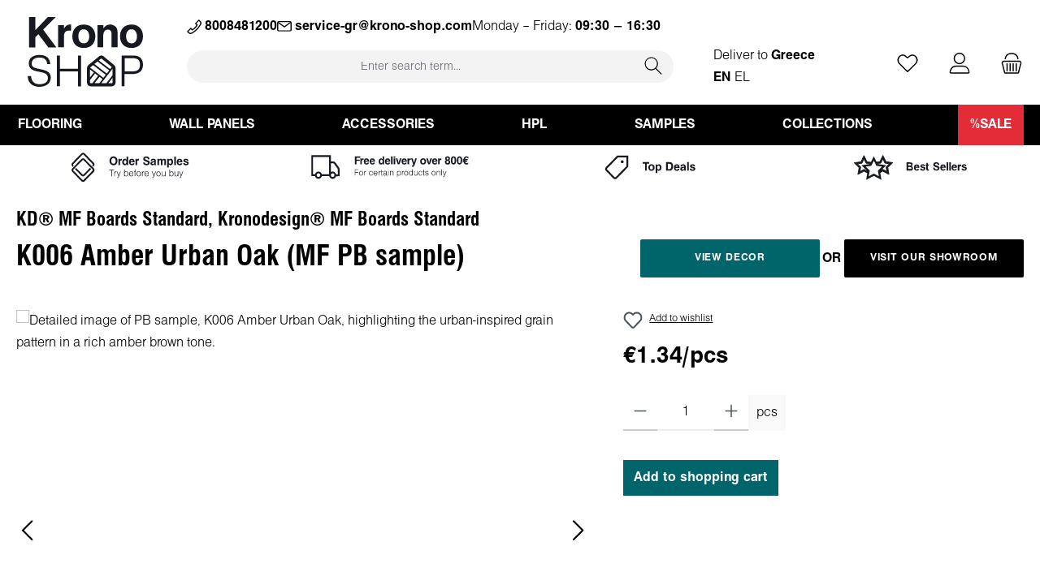

--- FILE ---
content_type: text/html; charset=UTF-8
request_url: https://krono-shop.com/gr/en/k006-mf-pb-sample
body_size: 32151
content:
<!DOCTYPE html>
<html lang="en-GB"
      itemscope="itemscope"
      itemtype="https://schema.org/WebPage">


    
                            
    <head>
            		
                                    <meta charset="utf-8">
            
                            <meta name="viewport"
                      content="width=device-width, initial-scale=1, shrink-to-fit=no">
            
                                <meta name="author"
                      content="">
                <meta name="robots"
                      content="index,follow">
                <meta name="revisit-after"
                      content="15 days">
                <meta name="keywords"
                      content="">
                <meta name="description"
                      content="Melamine Faced Particle board sample of decor K006 Amber Urban Oak part of Kronodesign® MF Boards standard collection.">
            
    <link rel="alternate"
          type="application/rss+xml"
          title="Blog Feed"
          href="/gr/en/blog.rss" />

            

            
                        <meta property="og:type" content="product"/>
        
                    <meta property="og:site_name" content="KronoSHOP"/>
        
                    <meta property="og:url" content="https://krono-shop.com/gr/en/k006-mf-pb-sample"/>
        
                                    <meta property="og:title" content="K006 Amber Urban Oak (MF PB sample) | KS01_46564_BU"/>
                    
                                    <meta property="og:description" content="Melamine Faced Particle board sample of decor K006 Amber Urban Oak part of Kronodesign® MF Boards standard collection."/>
                    
                                    <meta property="og:image" content="https://krono-shop.com/media/12/84/eb/1700828062/k006-pw.jpg?ts=1746705309"/>
                    
                                    <meta property="product:brand" content="Kronospan Bulgaria EOOD"/>
                    
                                                            
            <meta property="product:price:amount"
                  content="1.34"/>
            <meta property="product:price:currency"
                  content="EUR"/>
        
                    <meta property="product:product_link" content="https://krono-shop.com/gr/en/k006-mf-pb-sample"/>
        
                    <meta name="twitter:card" content="summary"/>
        
                    <meta name="twitter:site" content="KronoSHOP"/>
        
                                    <meta property="twitter:title" content="K006 Amber Urban Oak (MF PB sample) | KS01_46564_BU"/>
                    
                                    <meta property="twitter:description" content="Melamine Faced Particle board sample of decor K006 Amber Urban Oak part of Kronodesign® MF Boards standard collection."/>
                    
                                    <meta property="twitter:image" content="https://krono-shop.com/media/12/84/eb/1700828062/k006-pw.jpg?ts=1746705309"/>
                        


                                <meta itemprop="copyrightHolder"
                      content="KronoSHOP">
                <meta itemprop="copyrightYear"
                      content="">
                <meta itemprop="isFamilyFriendly"
                      content="true">
                <meta itemprop="image"
                      content="https://krono-shop.com/media/a7/78/1e/1712660954/kronoLogo.svg?ts=1712660954">
            
    
                                            <meta name="theme-color"
                      content="#ffffff">
                            
                                                

                
                    <script type="application/ld+json">
            [{"@context":"https:\/\/schema.org\/","@type":"Product","name":"K006 Amber Urban Oak (MF PB sample)","description":"\u00a0\n\u00a0","sku":"KS01_46564_BU","mpn":"KS01_46564_BU","brand":{"@type":"Brand","name":"Kronospan Bulgaria EOOD"},"image":["https:\/\/krono-shop.com\/media\/12\/84\/eb\/1700828062\/k006-pw.jpg?ts=1746705309","https:\/\/krono-shop.com\/media\/f7\/0e\/f3\/1700827543\/k006.jpg?ts=1715247179"],"offers":[{"@type":"Offer","availability":"https:\/\/schema.org\/InStock","itemCondition":"https:\/\/schema.org\/NewCondition","priceCurrency":"EUR","priceValidUntil":"2026-01-22","url":"https:\/\/krono-shop.com\/gr\/en\/k006-mf-pb-sample","price":1.34}]},{"@context":"https:\/\/schema.org","@type":"BreadcrumbList","itemListElement":[{"@type":"ListItem","position":1,"name":"All Products","item":"https:\/\/krono-shop.com\/gr\/en\/all-products-"}]},{"@context":"https:\/\/schema.org","@type":"Organization"}]
        </script>
            


	




    
        

        
                    <link rel="icon" href="https://krono-shop.com/media/1a/16/87/1700827358/favicon.ico?ts=1700827358">
        
                                <link rel="apple-touch-icon"
                  href="https://krono-shop.com/media/04/3a/92/1705411900/icon.svg?ts=1705411900">
                    
        <link rel="canonical" href="https://krono-shop.com/gr/en/k006-mf-pb-sample">
                    <title>K006 Amber Urban Oak (MF PB sample) | KS01_46564_BU</title>
    
                   		                                                                <link rel="stylesheet"
                      href="https://krono-shop.com/theme/c22bc8f871e1cd920728f75e990acd17/css/all.css?1769038792">
                                    

	





        
        
    
            <!-- Custom css code -->
    <style>.custom-listing-category-desc p,
.custom-listing-category-desc span,
.custom-listing-category-desc div {
   font-family: "Helen" !important;
   font-size: 1rem !important;
   line-height: normal !important;
}</style>
    
           
            
                    
    <script>
        window.features = JSON.parse('\u007B\u0022V6_5_0_0\u0022\u003Atrue,\u0022v6.5.0.0\u0022\u003Atrue,\u0022V6_6_0_0\u0022\u003Atrue,\u0022v6.6.0.0\u0022\u003Atrue,\u0022V6_7_0_0\u0022\u003Atrue,\u0022v6.7.0.0\u0022\u003Atrue,\u0022V6_8_0_0\u0022\u003Afalse,\u0022v6.8.0.0\u0022\u003Afalse,\u0022DISABLE_VUE_COMPAT\u0022\u003Atrue,\u0022disable.vue.compat\u0022\u003Atrue,\u0022ACCESSIBILITY_TWEAKS\u0022\u003Atrue,\u0022accessibility.tweaks\u0022\u003Atrue,\u0022TELEMETRY_METRICS\u0022\u003Afalse,\u0022telemetry.metrics\u0022\u003Afalse,\u0022FLOW_EXECUTION_AFTER_BUSINESS_PROCESS\u0022\u003Afalse,\u0022flow.execution.after.business.process\u0022\u003Afalse,\u0022PERFORMANCE_TWEAKS\u0022\u003Afalse,\u0022performance.tweaks\u0022\u003Afalse,\u0022DEFERRED_CART_ERRORS\u0022\u003Afalse,\u0022deferred.cart.errors\u0022\u003Afalse\u007D');
    </script>
        
                                                
                        

    
                    


                        <script                     type="text/javascript">
                window.ga4CustomUrl = '';
            </script>
            
                                                                                        
    
                                                                                                <script                         type="text/javascript">
                    window.googleAnalyticsEnabled = false;
                    window.googleAdsEnabled = false;
                    window.ga4Enabled = false;
                    window.googleTagEnabled = false;

                    window.metaAdsEnabled = false;
                    window.microsoftAdsEnabled = false;
                    window.pinterestAdsEnabled = false;
                    window.tiktokAdsEnabled = false;
                    window.conversionConfiguration = "brutto";
                    window.taxConfiguration = "brutto";

                    window.requestLocale = 'en-GB';

                                        window.ga4CookieConfig = 'consentManager';
                    

                                        window.generateLeadValue = '1';
                                        window.ga4Currency = 'EUR';

                </script>
                                                            <script                             type="text/javascript">
                        window.ga4TagId = 'GTM-N673TKL';
                        window.dataLayer = window.dataLayer || [];
                        window.googleTagEnabled = true;
                        window.ga4Enabled = true;
                        window.ga4controllerName = 'product';
                        window.ga4controllerAction = 'index';
                        window.ga4activeNavigationId = '018c01134421702ea684b20f0ef1d651';
                        window.ga4activeNavigationName = '';
                        window.ga4affiliation = 'GR/EN';
                        window.ga4salesChannelName = 'GR/EN';
                        window.ga4salesChannelId = '018c0112c8b57053b6c9ac68bf090ba2';
                        if (localStorage.getItem("ga4UserId")) window.ga4UserId = localStorage.getItem("ga4UserId");
                        if (localStorage.getItem("ga4CustomerLifetimeValue")) window.ga4CustomerLifetimeValue = localStorage.getItem("ga4CustomerLifetimeValue");
                        if (localStorage.getItem("ga4CustomerOrderCount")) window.ga4CustomerOrderCount = localStorage.getItem("ga4CustomerOrderCount");

                                                window.ga4upCoupon = false;
                                                                        window.ga4gpCoupon = false;
                                                                        window.customTagManager = false;
                                                                        window.ga4AdvancedConsentMode = true;
                                                                        window.ga4ActiveConsentMode = false;
                                                                        window.metaAdsEnabled = true;
                        
                        
                        
                                            </script>
                                                                                            <script                             type="text/javascript">
                        window.googleAnalyticsEnabled = true;
                                            window.taxConfiguration = 'brutto';
                                        </script>
                                    
                                    <script                         type="text/javascript">
                    window.googleAdsEnabled = true;
                                        window.conversionConfiguration = 'netto';
                                    </script>
                    
        
            <script                     type="text/javascript">
                            window.ga4Guest = false;
                        </script>

                            <script                         type="text/javascript">
                    window.ga4UserLoggedIn = false;
                    if (localStorage.getItem("loginSent")) localStorage.removeItem("loginSent");
                    if (localStorage.getItem("signUpSent")) localStorage.removeItem("signUpSent");
                </script>
            
            
                        
                
    
                        <script                     type="text/javascript">
                window.ga4Product = {};
            </script>
                
                    

                
                    
                    
                                                                
                                                                                        
                

                
                
                                                    
                                                    
                                    <script                             type="text/javascript">
                        window.ga4Product['018c01134421702ea684b20f0ef1d651'] = {
                            item_id: 'KS01_46564_BU',
                            item_name: 'K006 Amber Urban Oak (MF PB sample)',
                            item_variant: '',
                            item_brand: 'Kronospan Bulgaria EOOD',
                            currency: 'EUR',
                            price: '2.58',
                            extra: {
                                minPurchase: '1',
                                shopware_id: '018c01134421702ea684b20f0ef1d651',
                                realPrice: '2.58',
                                item_startPrice: '1.34',
                                taxRate: '20',
                                parentId: ''
                            }
                        };
                                                    window.ga4Product['018c01134421702ea684b20f0ef1d651']['item_list_id'] = 'product';
                            window.ga4Product['018c01134421702ea684b20f0ef1d651']['item_list_name'] = 'product';
                                                                                                                                                                            window.ga4Product['018c01134421702ea684b20f0ef1d651']['item_category'] = 'EN';
                                                                                                                                                                window.ga4Product['018c01134421702ea684b20f0ef1d651']['item_category2'] = 'All Products';
                                                                                                                                        </script>
                            

                
                    
                    
                                                                
                                                                                        
                

                
                
                                                    
                                                    
                                    <script                             type="text/javascript">
                        window.ga4Product['018c0113448d7115b579cf033e66b9e9'] = {
                            item_id: 'KS01_46569_BU',
                            item_name: 'K005 Oyster Urban Oak (MF PB sample)',
                            item_variant: '',
                            item_brand: 'Kronospan Bulgaria EOOD',
                            currency: 'EUR',
                            price: '2.58',
                            extra: {
                                minPurchase: '1',
                                shopware_id: '018c0113448d7115b579cf033e66b9e9',
                                realPrice: '2.58',
                                item_startPrice: '1.34',
                                taxRate: '20',
                                parentId: ''
                            }
                        };
                                                    window.ga4Product['018c0113448d7115b579cf033e66b9e9']['item_list_id'] = 'product';
                            window.ga4Product['018c0113448d7115b579cf033e66b9e9']['item_list_name'] = 'product';
                                                                                                                                                                            window.ga4Product['018c0113448d7115b579cf033e66b9e9']['item_category'] = 'EN';
                                                                                                                                                                window.ga4Product['018c0113448d7115b579cf033e66b9e9']['item_category2'] = 'All Products';
                                                                                                                                        </script>
                            

                
                    
                    
                                                                
                                                                                        
                

                
                
                                                    
                                                    
                                    <script                             type="text/javascript">
                        window.ga4Product['018c011344c4702c81d3d8f4e6caa254'] = {
                            item_id: 'KS01_46570_BU',
                            item_name: 'K007 Coffee Urban Oak (MF PB sample)',
                            item_variant: '',
                            item_brand: 'Kronospan Bulgaria EOOD',
                            currency: 'EUR',
                            price: '2.58',
                            extra: {
                                minPurchase: '1',
                                shopware_id: '018c011344c4702c81d3d8f4e6caa254',
                                realPrice: '2.58',
                                item_startPrice: '1.34',
                                taxRate: '20',
                                parentId: ''
                            }
                        };
                                                    window.ga4Product['018c011344c4702c81d3d8f4e6caa254']['item_list_id'] = 'product';
                            window.ga4Product['018c011344c4702c81d3d8f4e6caa254']['item_list_name'] = 'product';
                                                                                                                                                                            window.ga4Product['018c011344c4702c81d3d8f4e6caa254']['item_category'] = 'EN';
                                                                                                                                                                window.ga4Product['018c011344c4702c81d3d8f4e6caa254']['item_category2'] = 'All Products';
                                                                                                                                        </script>
                                        
    
            
                    
    

                            
            
                
        
                                <script>
                window.activeNavigationId = '018c0112a4fe7027afbcecb6fd2ca692';
                window.activeRoute = 'frontend.detail.page';
                window.activeRouteParameters = '\u007B\u0022_httpCache\u0022\u003Atrue,\u0022productId\u0022\u003A\u0022018c01134421702ea684b20f0ef1d651\u0022\u007D';
                window.router = {
                    'frontend.cart.offcanvas': '/gr/en/checkout/offcanvas',
                    'frontend.cookie.offcanvas': '/gr/en/cookie/offcanvas',
                    'frontend.checkout.finish.page': '/gr/en/checkout/finish',
                    'frontend.checkout.info': '/gr/en/widgets/checkout/info',
                    'frontend.menu.offcanvas': '/gr/en/widgets/menu/offcanvas',
                    'frontend.cms.page': '/gr/en/widgets/cms',
                    'frontend.cms.navigation.page': '/gr/en/widgets/cms/navigation',
                    'frontend.country.country-data': '/gr/en/country/country-state-data',
                    'frontend.app-system.generate-token': '/gr/en/app-system/Placeholder/generate-token',
                    'frontend.gateway.context': '/gr/en/gateway/context',
                    'frontend.cookie.consent.offcanvas': '/gr/en/cookie/consent-offcanvas',
                    'frontend.account.login.page': '/gr/en/account/login',
                    };
                window.salesChannelId = '018c0112c8b57053b6c9ac68bf090ba2';
            </script>
        
                                <script>
                
                window.breakpoints = JSON.parse('\u007B\u0022xs\u0022\u003A0,\u0022sm\u0022\u003A576,\u0022md\u0022\u003A768,\u0022lg\u0022\u003A992,\u0022xl\u0022\u003A1200,\u0022xxl\u0022\u003A1400\u007D');
            </script>
        
                                    <script>
                    window.customerLoggedInState = 0;

                    window.wishlistEnabled = 1;
                </script>
                    
                			<script src="https://krono-shop.com/theme/019aee66b32172d8ba6a0fb57246d307/assets/js/jquery-3.5.1.slim.min.js?1769000333"></script>
			
		        

                        
    <script>
        window.validationMessages = JSON.parse('\u007B\u0022required\u0022\u003A\u0022Input\u0020should\u0020not\u0020be\u0020empty.\u0022,\u0022email\u0022\u003A\u0022Invalid\u0020email\u0020address.\u0020Email\u0020addresses\u0020must\u0020use\u0020the\u0020format\u0020\\\u0022user\u0040example.com\\\u0022.\u0022,\u0022confirmation\u0022\u003A\u0022Confirmation\u0020field\u0020does\u0020not\u0020match.\u0022,\u0022minLength\u0022\u003A\u0022Input\u0020is\u0020too\u0020short.\u0022\u007D');
    </script>
        
                                                            <script>
                        window.themeJsPublicPath = 'https://krono-shop.com/theme/c22bc8f871e1cd920728f75e990acd17/js/';
                    </script>
                                            <script type="text/javascript" src="https://krono-shop.com/theme/c22bc8f871e1cd920728f75e990acd17/js/storefront/storefront.js?1769038792" defer></script>
                                            <script type="text/javascript" src="https://krono-shop.com/theme/c22bc8f871e1cd920728f75e990acd17/js/shipping-products/shipping-products.js?1769038792" defer></script>
                                            <script type="text/javascript" src="https://krono-shop.com/theme/c22bc8f871e1cd920728f75e990acd17/js/postcode-validator/postcode-validator.js?1769038792" defer></script>
                                            <script type="text/javascript" src="https://krono-shop.com/theme/c22bc8f871e1cd920728f75e990acd17/js/service-bar/service-bar.js?1769038792" defer></script>
                                            <script type="text/javascript" src="https://krono-shop.com/theme/c22bc8f871e1cd920728f75e990acd17/js/speedy/speedy.js?1769038792" defer></script>
                                            <script type="text/javascript" src="https://krono-shop.com/theme/c22bc8f871e1cd920728f75e990acd17/js/swag-pay-pal/swag-pay-pal.js?1769038792" defer></script>
                                            <script type="text/javascript" src="https://krono-shop.com/theme/c22bc8f871e1cd920728f75e990acd17/js/deals-update/deals-update.js?1769038792" defer></script>
                                            <script type="text/javascript" src="https://krono-shop.com/theme/c22bc8f871e1cd920728f75e990acd17/js/d-i-sco-g-a4/d-i-sco-g-a4.js?1769038792" defer></script>
                                            <script type="text/javascript" src="https://krono-shop.com/theme/c22bc8f871e1cd920728f75e990acd17/js/netzp-blog6/netzp-blog6.js?1769038792" defer></script>
                                            <script type="text/javascript" src="https://krono-shop.com/theme/c22bc8f871e1cd920728f75e990acd17/js/cbax-modul-analytics/cbax-modul-analytics.js?1769038792" defer></script>
                                            <script type="text/javascript" src="https://krono-shop.com/theme/c22bc8f871e1cd920728f75e990acd17/js/stripe-payments-app/stripe-payments-app.js?1769038792" defer></script>
                                            <script type="text/javascript" src="https://krono-shop.com/theme/c22bc8f871e1cd920728f75e990acd17/js/tcinn-theme-ware-clean/tcinn-theme-ware-clean.js?1769038792" defer></script>
                                            <script type="text/javascript" src="https://krono-shop.com/theme/c22bc8f871e1cd920728f75e990acd17/js/custom-krono-theme/custom-krono-theme.js?1769038792" defer></script>
                                                        

    
        </head>

    <body class="is-ctl-product is-act-index themeware twt-clean twt-header-type-1 twt-full-width-boxed twt-is-cms-product-detail">

            
                
    
    
            <div id="page-top" class="skip-to-content bg-primary-subtle text-primary-emphasis overflow-hidden" tabindex="-1">
            <div class="container skip-to-content-container d-flex justify-content-center visually-hidden-focusable">
                                                                                        <a href="#content-main" class="skip-to-content-link d-inline-flex text-decoration-underline m-1 p-2 fw-bold gap-2">
                                Skip to main content
                            </a>
                                            
                                                                        <a href="#header-main-search-input" class="skip-to-content-link d-inline-flex text-decoration-underline m-1 p-2 fw-bold gap-2 d-none d-sm-block">
                                Skip to search
                            </a>
                                            
                                                                        <a href="#main-navigation-menu" class="skip-to-content-link d-inline-flex text-decoration-underline m-1 p-2 fw-bold gap-2 d-none d-lg-block">
                                Skip to main navigation
                            </a>
                                                                        </div>
        </div>
        
    						                            
                <noscript class="noscript-main">
                

            </noscript>
        

                    		
		
		            
    
        <header class="header-main">
                            <div class="container">
                        			
	
    

<div id="delivery-location-container" class="drop-menu-closed">
	<div class="delivery-location-top-wrap">
		<h2 class="delivery-location-heading">Choose your delivery location</h2>
		<div title="Close" class="delivery-location-close">
			<span class="icon icon-x icon-sm">
                <svg xmlns="http://www.w3.org/2000/svg" xmlns:xlink="http://www.w3.org/1999/xlink" width="24" height="24" viewBox="0 0 24 24"><use xlink:href="#icons-default-x" fill="#758CA3" fill-rule="evenodd"></use>
				</svg>
        </span>
		</div>
	</div>
	<div id="delivery-location-inner-wrap">
		<div class="delivery-location-shop">
			<div class="delivery-location-country-wrap">
				<img id="int-s" src="/media/0e/d1/0b/1700827384/reglobe.png"/>
				<p class="delivery-location-country">
					International (Samples)
				</p>
			</div>

			<div id="btns" class="delivery-location-btn-wrap">
					<button data-country="INT" data-language="EN" onclick="goToShop(this)">EN</button>
			</div>
		</div>
					<div class="delivery-location-shop">
				<div class="delivery-location-country-wrap">
					<img id="int-s" src="/media/21/7c/85/1700827317/austria.jpg"/>
					<p class="delivery-location-country">
						Austria
					</p>
				</div>
				
				<div id="btns" class="delivery-location-btn-wrap">
											<button data-country=AT data-language=DE onclick="goToShop(this)">
							DE
						</button>
											<button data-country=AT data-language=EN onclick="goToShop(this)">
							EN
						</button>
									</div>
			</div>
					<div class="delivery-location-shop">
				<div class="delivery-location-country-wrap">
					<img id="int-s" src="/media/54/08/61/1700827316/belgium.jpg"/>
					<p class="delivery-location-country">
						Belgium
					</p>
				</div>
				
				<div id="btns" class="delivery-location-btn-wrap">
											<button data-country=BE data-language=EN onclick="goToShop(this)">
							EN
						</button>
									</div>
			</div>
					<div class="delivery-location-shop">
				<div class="delivery-location-country-wrap">
					<img id="int-s" src="/media/7d/63/e0/1700827313/bulgaria.jpg"/>
					<p class="delivery-location-country">
						Bulgaria
					</p>
				</div>
				
				<div id="btns" class="delivery-location-btn-wrap">
											<button data-country=BG data-language=BG onclick="goToShop(this)">
							BG
						</button>
											<button data-country=BG data-language=EN onclick="goToShop(this)">
							EN
						</button>
									</div>
			</div>
					<div class="delivery-location-shop">
				<div class="delivery-location-country-wrap">
					<img id="int-s" src="/media/17/7e/e5/1700827323/cyprus.jpg"/>
					<p class="delivery-location-country">
						Cyprus
					</p>
				</div>
				
				<div id="btns" class="delivery-location-btn-wrap">
											<button data-country=CY data-language=EN onclick="goToShop(this)">
							EN
						</button>
									</div>
			</div>
					<div class="delivery-location-shop">
				<div class="delivery-location-country-wrap">
					<img id="int-s" src="/media/b3/f4/08/1700827323/czech-republic.jpg"/>
					<p class="delivery-location-country">
						Czech Republic
					</p>
				</div>
				
				<div id="btns" class="delivery-location-btn-wrap">
											<button data-country=CZ data-language=EN onclick="goToShop(this)">
							EN
						</button>
									</div>
			</div>
					<div class="delivery-location-shop">
				<div class="delivery-location-country-wrap">
					<img id="int-s" src="/media/e2/73/60/1700827315/germany.jpg"/>
					<p class="delivery-location-country">
						Germany
					</p>
				</div>
				
				<div id="btns" class="delivery-location-btn-wrap">
											<button data-country=DE data-language=DE onclick="goToShop(this)">
							DE
						</button>
											<button data-country=DE data-language=EN onclick="goToShop(this)">
							EN
						</button>
									</div>
			</div>
					<div class="delivery-location-shop">
				<div class="delivery-location-country-wrap">
					<img id="int-s" src="/media/01/c1/1e/1700827323/denmark.jpg"/>
					<p class="delivery-location-country">
						Denmark
					</p>
				</div>
				
				<div id="btns" class="delivery-location-btn-wrap">
											<button data-country=DK data-language=EN onclick="goToShop(this)">
							EN
						</button>
									</div>
			</div>
					<div class="delivery-location-shop">
				<div class="delivery-location-country-wrap">
					<img id="int-s" src="/media/57/33/c3/1700827318/estonia.jpg"/>
					<p class="delivery-location-country">
						Estonia
					</p>
				</div>
				
				<div id="btns" class="delivery-location-btn-wrap">
											<button data-country=EE data-language=EN onclick="goToShop(this)">
							EN
						</button>
									</div>
			</div>
					<div class="delivery-location-shop">
				<div class="delivery-location-country-wrap">
					<img id="int-s" src="/media/bb/88/24/1700827330/spain.jpg"/>
					<p class="delivery-location-country">
						Spain
					</p>
				</div>
				
				<div id="btns" class="delivery-location-btn-wrap">
											<button data-country=ES data-language=EN onclick="goToShop(this)">
							EN
						</button>
									</div>
			</div>
					<div class="delivery-location-shop">
				<div class="delivery-location-country-wrap">
					<img id="int-s" src="/media/5d/c7/b9/1700827325/finland.jpg"/>
					<p class="delivery-location-country">
						Finland
					</p>
				</div>
				
				<div id="btns" class="delivery-location-btn-wrap">
											<button data-country=FI data-language=EN onclick="goToShop(this)">
							EN
						</button>
									</div>
			</div>
					<div class="delivery-location-shop">
				<div class="delivery-location-country-wrap">
					<img id="int-s" src="/media/36/40/6e/1700827317/france.jpg"/>
					<p class="delivery-location-country">
						France
					</p>
				</div>
				
				<div id="btns" class="delivery-location-btn-wrap">
											<button data-country=FR data-language=EN onclick="goToShop(this)">
							EN
						</button>
									</div>
			</div>
					<div class="delivery-location-shop">
				<div class="delivery-location-country-wrap">
					<img id="int-s" src="/media/3b/a1/bf/1700827341/greece.jpg"/>
					<p class="delivery-location-country">
						Greece
					</p>
				</div>
				
				<div id="btns" class="delivery-location-btn-wrap">
											<button data-country=GR data-language=EL onclick="goToShop(this)">
							EL
						</button>
											<button data-country=GR data-language=EN onclick="goToShop(this)">
							EN
						</button>
									</div>
			</div>
					<div class="delivery-location-shop">
				<div class="delivery-location-country-wrap">
					<img id="int-s" src="/media/3c/1d/a1/1700827331/croatia.jpg"/>
					<p class="delivery-location-country">
						Croatia
					</p>
				</div>
				
				<div id="btns" class="delivery-location-btn-wrap">
											<button data-country=HR data-language=EN onclick="goToShop(this)">
							EN
						</button>
									</div>
			</div>
					<div class="delivery-location-shop">
				<div class="delivery-location-country-wrap">
					<img id="int-s" src="/media/6f/df/10/1700827314/hungary.jpg"/>
					<p class="delivery-location-country">
						Hungary
					</p>
				</div>
				
				<div id="btns" class="delivery-location-btn-wrap">
											<button data-country=HU data-language=EN onclick="goToShop(this)">
							EN
						</button>
									</div>
			</div>
					<div class="delivery-location-shop">
				<div class="delivery-location-country-wrap">
					<img id="int-s" src="/media/b1/09/8a/1700827317/ireland.jpg"/>
					<p class="delivery-location-country">
						Ireland
					</p>
				</div>
				
				<div id="btns" class="delivery-location-btn-wrap">
											<button data-country=IE data-language=EN onclick="goToShop(this)">
							EN
						</button>
									</div>
			</div>
					<div class="delivery-location-shop">
				<div class="delivery-location-country-wrap">
					<img id="int-s" src="/media/80/5a/b1/1700827315/italy.jpg"/>
					<p class="delivery-location-country">
						Italy
					</p>
				</div>
				
				<div id="btns" class="delivery-location-btn-wrap">
											<button data-country=IT data-language=EN onclick="goToShop(this)">
							EN
						</button>
									</div>
			</div>
					<div class="delivery-location-shop">
				<div class="delivery-location-country-wrap">
					<img id="int-s" src="/media/2e/f5/08/1700827314/lithuania.jpg"/>
					<p class="delivery-location-country">
						Lithuania
					</p>
				</div>
				
				<div id="btns" class="delivery-location-btn-wrap">
											<button data-country=LT data-language=EN onclick="goToShop(this)">
							EN
						</button>
									</div>
			</div>
					<div class="delivery-location-shop">
				<div class="delivery-location-country-wrap">
					<img id="int-s" src="/media/4c/77/a0/1700827316/luxembourg.jpg"/>
					<p class="delivery-location-country">
						Luxembourg
					</p>
				</div>
				
				<div id="btns" class="delivery-location-btn-wrap">
											<button data-country=LU data-language=EN onclick="goToShop(this)">
							EN
						</button>
									</div>
			</div>
					<div class="delivery-location-shop">
				<div class="delivery-location-country-wrap">
					<img id="int-s" src="/media/6e/57/54/1700827317/latvia.jpg"/>
					<p class="delivery-location-country">
						Latvia
					</p>
				</div>
				
				<div id="btns" class="delivery-location-btn-wrap">
											<button data-country=LV data-language=EN onclick="goToShop(this)">
							EN
						</button>
									</div>
			</div>
					<div class="delivery-location-shop">
				<div class="delivery-location-country-wrap">
					<img id="int-s" src="/media/9e/5b/39/1700827315/malta.jpg"/>
					<p class="delivery-location-country">
						Malta
					</p>
				</div>
				
				<div id="btns" class="delivery-location-btn-wrap">
											<button data-country=MT data-language=EN onclick="goToShop(this)">
							EN
						</button>
									</div>
			</div>
					<div class="delivery-location-shop">
				<div class="delivery-location-country-wrap">
					<img id="int-s" src="/media/b7/05/1a/1700827319/netherlands.jpg"/>
					<p class="delivery-location-country">
						Netherlands
					</p>
				</div>
				
				<div id="btns" class="delivery-location-btn-wrap">
											<button data-country=NL data-language=EN onclick="goToShop(this)">
							EN
						</button>
									</div>
			</div>
					<div class="delivery-location-shop">
				<div class="delivery-location-country-wrap">
					<img id="int-s" src="/media/33/ed/03/1700827314/poland.jpg"/>
					<p class="delivery-location-country">
						Poland
					</p>
				</div>
				
				<div id="btns" class="delivery-location-btn-wrap">
											<button data-country=PL data-language=EN onclick="goToShop(this)">
							EN
						</button>
									</div>
			</div>
					<div class="delivery-location-shop">
				<div class="delivery-location-country-wrap">
					<img id="int-s" src="/media/ce/46/b7/1700827326/portugal.jpg"/>
					<p class="delivery-location-country">
						Portugal
					</p>
				</div>
				
				<div id="btns" class="delivery-location-btn-wrap">
											<button data-country=PT data-language=EN onclick="goToShop(this)">
							EN
						</button>
									</div>
			</div>
					<div class="delivery-location-shop">
				<div class="delivery-location-country-wrap">
					<img id="int-s" src="/media/f4/fd/5a/1700827316/romania.jpg"/>
					<p class="delivery-location-country">
						Romania
					</p>
				</div>
				
				<div id="btns" class="delivery-location-btn-wrap">
											<button data-country=RO data-language=EN onclick="goToShop(this)">
							EN
						</button>
											<button data-country=RO data-language=RO onclick="goToShop(this)">
							RO
						</button>
									</div>
			</div>
					<div class="delivery-location-shop">
				<div class="delivery-location-country-wrap">
					<img id="int-s" src="/media/a0/3c/53/1700827326/sweden.jpg"/>
					<p class="delivery-location-country">
						Sweden
					</p>
				</div>
				
				<div id="btns" class="delivery-location-btn-wrap">
											<button data-country=SE data-language=EN onclick="goToShop(this)">
							EN
						</button>
									</div>
			</div>
					<div class="delivery-location-shop">
				<div class="delivery-location-country-wrap">
					<img id="int-s" src="/media/ee/fa/2f/1700827322/slovenia.jpg"/>
					<p class="delivery-location-country">
						Slovenia
					</p>
				</div>
				
				<div id="btns" class="delivery-location-btn-wrap">
											<button data-country=SI data-language=EN onclick="goToShop(this)">
							EN
						</button>
									</div>
			</div>
					<div class="delivery-location-shop">
				<div class="delivery-location-country-wrap">
					<img id="int-s" src="/media/ae/69/ab/1700827329/slovakia.jpg"/>
					<p class="delivery-location-country">
						Slovakia
					</p>
				</div>
				
				<div id="btns" class="delivery-location-btn-wrap">
											<button data-country=SK data-language=EN onclick="goToShop(this)">
							EN
						</button>
									</div>
			</div>
			</div>
	   
</div>

<script>
	const deliveryLocationClose = document.querySelector(".delivery-location-close");

	deliveryLocationClose.addEventListener("click", () => {
		const doropdown = document.getElementById("delivery-location-container");
		doropdown.classList.remove("drop-menu-active");
		doropdown.classList.add("drop-menu-closed");
		const offcanvas = document.querySelector(".offcanvas");
        const backdrop = document.querySelector(".offcanvas-backdrop");
		const headerActions = document.querySelector(".header-actions-col");
		if (offcanvas && backdrop) {
			offcanvas.style.zIndex = "1045";
			backdrop.style.zIndex = "1040";			

			setTimeout(() => {
				headerActions.style.opacity = "1";
			}, 1000);
			
		}
		
		setTimeout(() => {
		doropdown.style.top = "-200%";
		doropdown.style.display = "none";
		}, 500);
		
	});

	const goToShop = (a) => {
		const locale = `/${
		a.dataset.country.toLowerCase()
		}/${
		a.dataset.language.toLowerCase()
		}`;
		const currentUrl = window.location.pathname;
		const targetUrl = `${window.location.origin}${locale}`;
		// const targetUrl = `${
		// window.location.origin
		// }${locale}/${
		// currentUrl.slice(7) || ""
		// }`;
		window.location.replace(targetUrl);
	};

	</script>


 <script src=https://krono-shop.com/js/Splide/splide-extension-auto-scroll.min.js?1768996443></script>
 <script src=https://krono-shop.com/js/Splide/splide.min.js?1768996443></script>
 <link rel="stylesheet" href=https://krono-shop.com/css/Splide/splide.min.css?1768996443>

						        <div class="row align-items-center header-row">
                            <div class="col-12 col-lg-auto header-logo-col pb-sm-2 my-3 m-lg-0">
                        <div class="header-logo-main text-center">
                    <a class="header-logo-main-link"
               href="/gr/en/"
               title="Go to homepage">
                				                    <picture class="header-logo-picture d-block m-auto">
                                                                                    <source srcset="https://krono-shop.com/media/98/e5/1b/1705411804/kronoshop-horizontal.svg?ts=1705411804"
                                        media="(min-width: 768px) and (max-width: 991px)">
                                                    
                                                                                    <source srcset="https://krono-shop.com/media/98/e5/1b/1705411804/kronoshop-horizontal.svg?ts=1705411804"
                                        media="(max-width: 767px)">
                                                    
                                                                                    <img src="https://krono-shop.com/media/a7/78/1e/1712660954/kronoLogo.svg?ts=1712660954"
                                     alt="Go to homepage"
                                     class="img-fluid header-logo-main-img">
                                                                        </picture>
                
	
					
		            </a>
            </div>
                </div>
            
            					                <div class="col-12 order-2 col-sm order-sm-1 header-search-col">
                    <div class="row">
                        <div class="col-sm-auto d-none d-sm-block d-lg-none">
                                                            <div class="nav-main-toggle">
                                                                            <button
                                            class="btn nav-main-toggle-btn header-actions-btn"
                                            type="button"
                                            data-off-canvas-menu="true"
                                            aria-label="Menu"
                                        >
                                            				    
        
        
        
                        


    











    <span class="icon icon-themeware icon-stack icon-solid" aria-hidden="true"><?xml version="1.0" encoding="utf-8"?><svg  xmlns="http://www.w3.org/2000/svg" viewBox="0 0 24 24"><path d="M2,5.13H22a.63.63,0,0,0,.63-.63A.62.62,0,0,0,22,3.88H2a.62.62,0,0,0-.62.62A.63.63,0,0,0,2,5.13Z"/><path d="M22,11.29H2a.63.63,0,0,0,0,1.25H22a.63.63,0,1,0,0-1.25Z"/><path d="M22,18.88H2a.62.62,0,0,0-.62.62.63.63,0,0,0,.62.63H22a.63.63,0,0,0,.63-.63A.63.63,0,0,0,22,18.88Z"/></svg></span>







    	
		<span class="header-nav-main-toggle-label">
		Navigation
	</span>
                                        </button>
                                                                    </div>
                                                    </div>
                        <div class="col">
                            

        
    <div class="ckt-contact-info">
        <a href="tel:8008481200" class="contact-info-item contact-info-phone">
            <img class="contact-info-phone-icon" src="/media/16/25/14/1700827273/phone.svg" alt="Phone"/>
            <strong>8008481200</strong>
        </a>

        <a href="/gr/en/contacts" class="contact-info-item contact-info-email">
            <img class="contact-info-email-icon" src="/media/2e/80/f3/1700827271/envelop.svg" alt="Email"/>
            <strong>service-gr@krono-shop.com</strong>
        </a>

        <span class="contact-info-item contact-info-working-time-wrapper">
			<span class="contact-info-workdays">Monday – Friday:</span>
			<span class="contact-info-worktime"><strong>09:30 – 16:30</strong></span>
		</span>
    </div>


    <div class="ckt-search-wrapper">
            <div class="collapse"
         id="searchCollapse">
        <div class="header-search my-2 m-sm-auto">
                            <form action="/gr/en/search"
                      method="get"
                      data-search-widget="true"
                      data-search-widget-options="{&quot;searchWidgetMinChars&quot;:2}"
                      data-url="/gr/en/suggest?search="
                      class="header-search-form js-search-form">
                    		                        <div class="input-group">
                                                            <input
                                    type="search"
                                    id="header-main-search-input"
                                    name="search"
                                    class="form-control header-search-input"
                                    autocomplete="off"
                                    autocapitalize="off"
                                    placeholder="Enter search term..."
                                    aria-label="Enter search term..."
                                    role="combobox"
                                    aria-autocomplete="list"
                                    aria-controls="search-suggest-listbox"
                                    aria-expanded="false"
                                    aria-describedby="search-suggest-result-info"
                                    value="">
                            
                            	<button type="submit"
			class="btn header-search-btn"
			aria-label="Search"
	>
		<span class="header-search-icon">
													    
        
        
        
                        


    











    <span class="icon icon-themeware icon-search icon-solid" aria-hidden="true"><?xml version="1.0" encoding="utf-8"?><svg  xmlns="http://www.w3.org/2000/svg" viewBox="0 0 24 24"><path d="M22.44,21.7,15.75,15a8.11,8.11,0,1,0-.9.87l6.71,6.71a.63.63,0,0,0,.88-.89ZM2.63,9.49a7,7,0,1,1,7,7A7,7,0,0,1,2.63,9.49Z"/></svg></span>







    					</span>
	</button>

                                                            <button class="btn header-close-btn js-search-close-btn d-none"
                                        type="button"
                                        aria-label="Close the dropdown search">
                                    <span class="header-close-icon">
                                            
        
        
        
                                    
                <span class="icon icon-x" aria-hidden="true">
                                        <svg xmlns="http://www.w3.org/2000/svg" xmlns:xlink="http://www.w3.org/1999/xlink" width="24" height="24" viewBox="0 0 24 24"><defs><path d="m10.5858 12-7.293-7.2929c-.3904-.3905-.3904-1.0237 0-1.4142.3906-.3905 1.0238-.3905 1.4143 0L12 10.5858l7.2929-7.293c.3905-.3904 1.0237-.3904 1.4142 0 .3905.3906.3905 1.0238 0 1.4143L13.4142 12l7.293 7.2929c.3904.3905.3904 1.0237 0 1.4142-.3906.3905-1.0238.3905-1.4143 0L12 13.4142l-7.2929 7.293c-.3905.3904-1.0237.3904-1.4142 0-.3905-.3906-.3905-1.0238 0-1.4143L10.5858 12z" id="icons-default-x" /></defs><use xlink:href="#icons-default-x" fill="#758CA3" fill-rule="evenodd" /></svg>
                    </span>

                                        </span>
                                </button>
                                                    </div>
                    

					                </form>
                    </div>
    </div>

      
        <div class="lang-switcher-wrapper">
            <div class="deliver-to deliver-to-desktop">
                                    <span class="delivery-location-info">Deliver to
						<strong>Greece</strong>
					</span>
                            </div>
            <div class="language-sw">
                     
                        
                                                        <span 
                    data-url="https://krono-shop.com/gr/en"
                    class="language active-language"
                    data-listener-added="true"
                    onclick="window.location.href='https://krono-shop.com/gr/en';">
                    EN
                    </span>
                                                        <span 
                    data-url="https://krono-shop.com/gr/el"
                    class="language "
                    data-listener-added="true"
                    onclick="window.location.href='https://krono-shop.com/gr/el';">
                    EL
                    </span>
                            </div>
        </div>

    </div>
                        </div>
                    </div>
                </div>
            

	
                            <div class="col-12 order-1 col-sm-auto order-sm-2 header-actions-col">
                    <div class="row g-0">
                        		
	
				
	
			
																				
								
				
				
					
			
			<div class="col d-sm-none">
		<div class="menu-button">

							<button
                    class="btn nav-main-toggle-btn header-actions-btn"
					type="button"
					data-off-canvas-menu="true"
					aria-label="Menu"
					title="Navigation"
				>
																														    
        
        
        
                        


    











    <span class="icon icon-themeware icon-stack icon-solid" aria-hidden="true"><?xml version="1.0" encoding="utf-8"?><svg  xmlns="http://www.w3.org/2000/svg" viewBox="0 0 24 24"><path d="M2,5.13H22a.63.63,0,0,0,.63-.63A.62.62,0,0,0,22,3.88H2a.62.62,0,0,0-.62.62A.63.63,0,0,0,2,5.13Z"/><path d="M22,11.29H2a.63.63,0,0,0,0,1.25H22a.63.63,0,1,0,0-1.25Z"/><path d="M22,18.88H2a.62.62,0,0,0-.62.62.63.63,0,0,0,.62.63H22a.63.63,0,0,0,.63-.63A.63.63,0,0,0,22,18.88Z"/></svg></span>







    											
										<span class="header-nav-main-toggle-label">
						Navigation
					</span>
				</button>
			
		</div>
	</div>

                        		
		
					
		
		
	<div class="d-sm-none col-auto twt-search-col">
		  <div class="search-toggle">
				<button class="btn header-actions-btn search-toggle-btn js-search-toggle-btn collapsed"
						type="button"
						data-bs-toggle="collapse"
						data-bs-target="#searchCollapse"
						aria-expanded="false"
						aria-controls="searchCollapse"
						aria-label="Search"
				>
										<span class="header-search-toggle-icon">
													    
        
        
        
                        


    











    <span class="icon icon-themeware icon-search icon-solid" aria-hidden="true"><?xml version="1.0" encoding="utf-8"?><svg  xmlns="http://www.w3.org/2000/svg" viewBox="0 0 24 24"><path d="M22.44,21.7,15.75,15a8.11,8.11,0,1,0-.9.87l6.71,6.71a.63.63,0,0,0,.88-.89ZM2.63,9.49a7,7,0,1,1,7,7A7,7,0,0,1,2.63,9.49Z"/></svg></span>







    						
													    
        
        
        
                        


    











    <span class="icon icon-themeware icon-x icon-solid" aria-hidden="true"><?xml version="1.0" encoding="utf-8"?><svg  xmlns="http://www.w3.org/2000/svg" viewBox="0 0 24 24"><path d="M12.88,12l9.56-9.56a.62.62,0,1,0-.88-.88L12,11.12,2.44,1.56a.62.62,0,0,0-.88.88L11.12,12,1.56,21.56a.61.61,0,0,0,0,.88.63.63,0,0,0,.44.19.63.63,0,0,0,.44-.19L12,12.88l9.56,9.56a.6.6,0,0,0,.88,0,.61.61,0,0,0,0-.88Z"/></svg></span>







    											</span>

										<span class="header-search-toggle-name">
						Search
					</span>
				</button>
		  </div>
	 </div>

                                                    						                                <div class="col-auto">
                                    <div class="header-wishlist">
                                        <a class="btn header-wishlist-btn header-actions-btn"
                                           href="/gr/en/wishlist"
                                           title="Wishlist"
                                           aria-labelledby="wishlist-basket-live-area"
                                        >
                                            			
							<span class="header-wishlist-icon">
									    
        
        
        
                        


    











    <span class="icon icon-themeware icon-heart icon-solid" aria-hidden="true"><?xml version="1.0" encoding="utf-8"?><svg  xmlns="http://www.w3.org/2000/svg" viewBox="0 0 24 24"><path d="M21.21,4.7a5.45,5.45,0,0,0-4.92-1.93,4.88,4.88,0,0,0-2.12,1L12,5.41,9.66,3.6a3.74,3.74,0,0,0-1-.56c-.95-.37-3.42-.94-5.93,1.7a6.18,6.18,0,0,0-1,6A5.9,5.9,0,0,0,3.15,13l8.41,8.28a.78.78,0,0,0,.15.1s0,0,0,0a.6.6,0,0,0,.48,0s0,0,0,0a.78.78,0,0,0,.15-.1L20.85,13a5.9,5.9,0,0,0,1.43-2.25A6.19,6.19,0,0,0,21.21,4.7Zm-.12,5.61A4.55,4.55,0,0,1,20,12.06l-8,7.85L4,12.06a4.55,4.55,0,0,1-1.12-1.75,4.93,4.93,0,0,1,.78-4.75c1.89-2,3.66-1.7,4.54-1.36a3.13,3.13,0,0,1,.67.39l2.72,2.1,0,0a.39.39,0,0,0,.11.06l.11,0h.24l.11,0a.39.39,0,0,0,.11-.06l0,0,2.55-2A3.53,3.53,0,0,1,16.49,4a4.21,4.21,0,0,1,3.78,1.5A5,5,0,0,1,21.09,10.31Z"/></svg></span>







    							</span>
		
							<span class="header-wishlist-name">
				Wishlist
			</span>
		
		
		
		<span class="badge bg-primary header-wishlist-badge"
			  id="wishlist-basket"
			  data-wishlist-storage="true"
			  data-wishlist-storage-options="{&quot;listPath&quot;:&quot;\/gr\/en\/wishlist\/list&quot;,&quot;mergePath&quot;:&quot;\/gr\/en\/wishlist\/merge&quot;,&quot;pageletPath&quot;:&quot;\/gr\/en\/wishlist\/merge\/pagelet&quot;}"
			  data-wishlist-widget="true"
			  data-wishlist-widget-options="{&quot;showCounter&quot;:true}"
			  aria-labelledby="wishlist-basket-live-area"
		></span>

		<span class="visually-hidden"
			  id="wishlist-basket-live-area"
			  data-wishlist-live-area-text="You have %counter% wishlist items"
			  aria-live="polite"
		></span>

	                                        </a>
                                    </div>
                                </div>
                            

	                        
                        						                            <div class="col-auto">
                                <div class="account-menu">
                                        <div class="dropdown">
        							<button class="btn account-menu-btn header-actions-btn"
				type="button"
				id="accountWidget"
				data-account-menu="true"
				data-bs-toggle="dropdown"
				aria-haspopup="true"
				aria-expanded="false"
				aria-label="My account"
				title="My account"
		>
						<span class="header-account-icon">
													    
        
        
        
                        


    











    <span class="icon icon-themeware icon-avatar icon-solid" aria-hidden="true"><?xml version="1.0" encoding="utf-8"?><svg  xmlns="http://www.w3.org/2000/svg" viewBox="0 0 24 24"><path d="M11.83,13A6.13,6.13,0,1,0,5.71,6.9,6.13,6.13,0,0,0,11.83,13Zm0-11A4.88,4.88,0,1,1,7,6.9,4.89,4.89,0,0,1,11.83,2Z"/><path d="M22.61,21.1A9.66,9.66,0,0,0,21.05,17a6.36,6.36,0,0,0-5.14-2.56H8.13A6.32,6.32,0,0,0,3,17,9.66,9.66,0,0,0,1.39,21.1,1.54,1.54,0,0,0,2.9,22.88H21.1a1.54,1.54,0,0,0,1.51-1.78Zm-1.3.43a.29.29,0,0,1-.21.1H2.9a.29.29,0,0,1-.21-.1.3.3,0,0,1-.06-.24A8.35,8.35,0,0,1,4,17.75,5.06,5.06,0,0,1,8,15.7h8a5.07,5.07,0,0,1,4.1,2.05,8.35,8.35,0,0,1,1.32,3.54A.3.3,0,0,1,21.31,21.53Z"/></svg></span>







    							</span>

									<span class="header-account-name">
				My account
			</span>

								</button>

	
                    <div class="dropdown-menu dropdown-menu-end account-menu-dropdown js-account-menu-dropdown"
                 aria-labelledby="accountWidget">
                

        
            <div class="offcanvas-header">
                            <button class="btn btn-secondary offcanvas-close js-offcanvas-close">
                                                
        
        
        
                                    
                <span class="icon icon-x icon-sm" aria-hidden="true">
                                        <svg xmlns="http://www.w3.org/2000/svg" xmlns:xlink="http://www.w3.org/1999/xlink" width="24" height="24" viewBox="0 0 24 24"><use xlink:href="#icons-default-x" fill="#758CA3" fill-rule="evenodd" /></svg>
                    </span>

                        
                                            Close menu
                                    </button>
                    </div>
    
            <div class="offcanvas-body">
                <div class="account-menu">
                                    <div class="dropdown-header account-menu-header">
                    Your account
                </div>
                    
                                    <div class="account-menu-login">
                                            <a href="/gr/en/account/login"
                           title="Log in"
                           class="btn btn-primary account-menu-login-button">
                            Log in
                        </a>
                    
                                            <div class="account-menu-register">
                            or
                            <a href="/gr/en/account/login"
                               title="Sign up">
                                sign up
                            </a>
                        </div>
                                    </div>
                    
                    <div class="account-menu-links">
                    <div class="header-account-menu">
        <div class="card account-menu-inner">
                                        
                                                <nav class="list-group list-group-flush account-aside-list-group">
                                                                                    <a href="/gr/en/account"
                                   title="Overview"
                                   class="list-group-item list-group-item-action account-aside-item"
                                   >
                                    Overview
                                </a>
                            
                                                            <a href="/gr/en/account/profile"
                                   title="Your profile"
                                   class="list-group-item list-group-item-action account-aside-item"
                                   >
                                    Your profile
                                </a>
                            
                                                                                                                            <a href="/gr/en/account/address"
                                   title="Addresses"
                                   class="list-group-item list-group-item-action account-aside-item"
                                   >
                                    Addresses
                                </a>
                            
                                                            <a href="/gr/en/account/order"
                                   title="Orders"
                                   class="list-group-item list-group-item-action account-aside-item"
                                   >
                                    Orders
                                </a>
                                                                        </nav>
                            
                                                </div>
    </div>
            </div>
            </div>
        </div>
                </div>
            </div>
                                </div>
                            </div>
                        

	
                        						                            <div class="col-auto">
                                <div
                                    class="header-cart"
                                    data-off-canvas-cart="true"
                                >
                                    <a
                                        class="btn header-cart-btn header-actions-btn"
                                        href="/gr/en/checkout/cart"
                                        data-cart-widget="true"
                                        title="Shopping cart"
                                        aria-labelledby="cart-widget-aria-label"
                                        aria-haspopup="true"
                                    >
                                        					<span class="header-cart-icon">
															    
        
        
        
                        


    











    <span class="icon icon-themeware icon-basket icon-solid" aria-hidden="true"><?xml version="1.0" encoding="utf-8"?><svg  xmlns="http://www.w3.org/2000/svg" viewBox="0 0 24 24"><path d="M7.21,11.93a.63.63,0,0,0-.63.62V20a.63.63,0,1,0,1.25,0V12.55A.62.62,0,0,0,7.21,11.93Z"/><path d="M10.46,11.93a.63.63,0,0,0-.63.62V20a.63.63,0,1,0,1.25,0V12.55A.62.62,0,0,0,10.46,11.93Z"/><path d="M13.71,11.93a.62.62,0,0,0-.62.62V20a.63.63,0,1,0,1.25,0V12.55A.63.63,0,0,0,13.71,11.93Z"/><path d="M17,11.93a.63.63,0,0,0-.63.62V20a.63.63,0,1,0,1.25,0V12.55A.62.62,0,0,0,17,11.93Z"/><path d="M22.45,11.26,21.82,10a1.51,1.51,0,0,0-1.35-.82H3.53A1.51,1.51,0,0,0,2.18,10l-.63,1.22a1.52,1.52,0,0,0,0,1.39l.43.83L4,21.8A1.52,1.52,0,0,0,5.5,23h13A1.52,1.52,0,0,0,20,21.8L22,13.48l.43-.83A1.52,1.52,0,0,0,22.45,11.26Zm-1.1.82-.47.9a.5.5,0,0,0-.05.13l-2.07,8.4a.26.26,0,0,1-.26.2H5.5a.27.27,0,0,1-.26-.2l-2.07-8.4a.5.5,0,0,0,0-.13l-.47-.9a.28.28,0,0,1,0-.25l.63-1.22a.26.26,0,0,1,.24-.14H20.47a.26.26,0,0,1,.24.14l.63,1.22A.28.28,0,0,1,21.35,12.08Z"/><path d="M5.3,7.81h.08A.63.63,0,0,0,6,7.27c.18-1.5,1.14-5,6-5s5.88,3.48,6.05,5a.62.62,0,1,0,1.24-.13C19.13,5.7,18.15,1,12,1S4.93,5.69,4.76,7.12A.62.62,0,0,0,5.3,7.81Z"/></svg></span>







    				
					</span>

				<span class="header-cart-name">
			Shopping cart
		</span>

		
				<span class="header-cart-total">
			€0.00
		</span>

	                                    </a>
                                </div>
                            </div>
                        

	                    </div>
                </div>
                    </div>
    

	

                </div>
                    </header>
    
      
        
			
					
														<div class="nav-main">
											<div class="container">

																															<div id="sticky-logo" class="d-none">
										<a href="/gr/en/"
										class="sticky-logo-main-link"
										title="Go to homepage"
																				>
											<picture>

																																					<img src="https://krono-shop.com/media/98/e5/1b/1705411804/kronoshop-horizontal.svg?ts=1705411804" alt="Go to homepage">
												
																																																	
											</picture>
										</a>
									</div>
															
														
																						<span id="js-sticky-cart-position" class="d-none"></span>
							
																				</div>

												                    <div class="container">
        
                    <nav class="navbar navbar-expand-lg main-navigation-menu"
                 id="main-navigation-menu"
                 itemscope="itemscope"
                 itemtype="https://schema.org/SiteNavigationElement"
                 data-navbar="true"
                 data-navbar-options="{&quot;pathIdList&quot;:[]}"
                 aria-label="Main navigation">
                <div class="collapse navbar-collapse" id="main_nav">
                    <ul class="navbar-nav main-navigation-menu-list flex-wrap">
                        
                        							
		
	
                        
                                                                                                                                                            
                                                        
                                        
        
                            
            <li class="nav-item nav-item-018f629edaf370aa80c986234ee94100 dropdown position-static">
                <a class="nav-link main-navigation-link root nav-item-018f629edaf370aa80c986234ee94100-link dropdown-toggle"
                                      href="https://krono-shop.com/gr/en/flooring"
                   data-bs-toggle="dropdown"                                                         itemprop="url"
                   title="Flooring "
                >
                    <span itemprop="name" class="main-navigation-link-text">Flooring </span>

                                        
                                                                                            
        
        
        
                
                <span class="icon icon-arrow-medium-down icon-xs" aria-hidden="true">
                                        <svg xmlns="http://www.w3.org/2000/svg" xmlns:xlink="http://www.w3.org/1999/xlink" width="16" height="16" viewBox="0 0 16 16"><defs><path id="icons-solid-arrow-medium-down" d="M4.7071 6.2929c-.3905-.3905-1.0237-.3905-1.4142 0-.3905.3905-.3905 1.0237 0 1.4142l4 4c.3905.3905 1.0237.3905 1.4142 0l4-4c.3905-.3905.3905-1.0237 0-1.4142-.3905-.3905-1.0237-.3905-1.4142 0L8 9.5858l-3.2929-3.293z" /></defs><use xlink:href="#icons-solid-arrow-medium-down" fill="#758CA3" fill-rule="evenodd" /></svg>
                    </span>

                                        </a>

                                            </li>

        
                                                                                                                                                                
                                                        
                                        
        
                            
            <li class="nav-item nav-item-0195dcd72db771a18dd56e0890050a54 dropdown position-static">
                <a class="nav-link main-navigation-link root nav-item-0195dcd72db771a18dd56e0890050a54-link dropdown-toggle"
                                      href="https://krono-shop.com/gr/en/Wall-Panels/"
                   data-bs-toggle="dropdown"                                                         itemprop="url"
                   title="Wall Panels  "
                >
                    <span itemprop="name" class="main-navigation-link-text">Wall Panels  </span>

                                        
                                                                                            
        
        
        
                
                <span class="icon icon-arrow-medium-down icon-xs" aria-hidden="true">
                                        <svg xmlns="http://www.w3.org/2000/svg" xmlns:xlink="http://www.w3.org/1999/xlink" width="16" height="16" viewBox="0 0 16 16"><use xlink:href="#icons-solid-arrow-medium-down" fill="#758CA3" fill-rule="evenodd" /></svg>
                    </span>

                                        </a>

                                            </li>

        
                                                                                                                                                                
                                                        
                                        
        
                            
            <li class="nav-item nav-item-018f629fb7c671f2b1d80040a2df6e5c dropdown position-static">
                <a class="nav-link main-navigation-link root nav-item-018f629fb7c671f2b1d80040a2df6e5c-link dropdown-toggle"
                                      href="https://krono-shop.com/gr/en/accessories"
                   data-bs-toggle="dropdown"                                                         itemprop="url"
                   title="Accessories  "
                >
                    <span itemprop="name" class="main-navigation-link-text">Accessories  </span>

                                        
                                                                                            
        
        
        
                
                <span class="icon icon-arrow-medium-down icon-xs" aria-hidden="true">
                                        <svg xmlns="http://www.w3.org/2000/svg" xmlns:xlink="http://www.w3.org/1999/xlink" width="16" height="16" viewBox="0 0 16 16"><use xlink:href="#icons-solid-arrow-medium-down" fill="#758CA3" fill-rule="evenodd" /></svg>
                    </span>

                                        </a>

                                            </li>

        
                                                                                                                                                                
                                                        
                                        
        
                            
            <li class="nav-item nav-item-018c0112a793715ea7d9078c5e72e1a9 dropdown position-static">
                <a class="nav-link main-navigation-link root nav-item-018c0112a793715ea7d9078c5e72e1a9-link dropdown-toggle"
                                      href="https://krono-shop.com/gr/en/hpl"
                   data-bs-toggle="dropdown"                                                         itemprop="url"
                   title="HPL"
                >
                    <span itemprop="name" class="main-navigation-link-text">HPL</span>

                                        
                                                                                            
        
        
        
                
                <span class="icon icon-arrow-medium-down icon-xs" aria-hidden="true">
                                        <svg xmlns="http://www.w3.org/2000/svg" xmlns:xlink="http://www.w3.org/1999/xlink" width="16" height="16" viewBox="0 0 16 16"><use xlink:href="#icons-solid-arrow-medium-down" fill="#758CA3" fill-rule="evenodd" /></svg>
                    </span>

                                        </a>

                                            </li>

        
                                                                                                                                                                
                                                        
                                        
        
                            
            <li class="nav-item nav-item-018f629fe7767346b41d8e776411bd65 dropdown position-static">
                <a class="nav-link main-navigation-link root nav-item-018f629fe7767346b41d8e776411bd65-link dropdown-toggle"
                                      href="https://krono-shop.com/gr/en/samples"
                   data-bs-toggle="dropdown"                                                         itemprop="url"
                   title="Samples  "
                >
                    <span itemprop="name" class="main-navigation-link-text">Samples  </span>

                                        
                                                                                            
        
        
        
                
                <span class="icon icon-arrow-medium-down icon-xs" aria-hidden="true">
                                        <svg xmlns="http://www.w3.org/2000/svg" xmlns:xlink="http://www.w3.org/1999/xlink" width="16" height="16" viewBox="0 0 16 16"><use xlink:href="#icons-solid-arrow-medium-down" fill="#758CA3" fill-rule="evenodd" /></svg>
                    </span>

                                        </a>

                                            </li>

        
                                                                                                                                                                
                                                        
                                        
        
                            
            <li class="nav-item nav-item-0195c77058f672bdbe7d8cbe52721382 dropdown position-static">
                <a class="nav-link main-navigation-link root nav-item-0195c77058f672bdbe7d8cbe52721382-link dropdown-toggle"
                                      href="https://krono-shop.com/gr/en/collections"
                   data-bs-toggle="dropdown"                                                         itemprop="url"
                   title="Collections "
                >
                    <span itemprop="name" class="main-navigation-link-text">Collections </span>

                                        
                                                                                            
        
        
        
                
                <span class="icon icon-arrow-medium-down icon-xs" aria-hidden="true">
                                        <svg xmlns="http://www.w3.org/2000/svg" xmlns:xlink="http://www.w3.org/1999/xlink" width="16" height="16" viewBox="0 0 16 16"><use xlink:href="#icons-solid-arrow-medium-down" fill="#758CA3" fill-rule="evenodd" /></svg>
                    </span>

                                        </a>

                                            </li>

        
                                                                                                                                                                
                                                        
                                        
        
                            
            <li class="nav-item nav-item-018f6217a5e27bffac9264cc6b1899ac ">
                <a class="nav-link main-navigation-link root nav-item-018f6217a5e27bffac9264cc6b1899ac-link"
                                      href="https://krono-shop.com/gr/en/sales"
                                                                            itemprop="url"
                   title="%Sale"
                >
                    <span itemprop="name" class="main-navigation-link-text">%Sale</span>

                                        
                                                        </a>

                                            </li>

        
                                                                            </ul>
                </div>
            </nav>
            </div>
            
									</div>

			
		
	
	
				<div class="twt-top-navigation-flyout-wrapper" data-top-navigation-flyout>
															
									<div class="twt-top-navigation-flyout nav-item-dropdown-018f629edaf370aa80c986234ee94100 dropdown-menu w-100 p-4 d-none">
						<div class="twt-top-navigation-flyout-container container">
							        
                                   <div class="row">
                            <div class="col">
                    <div class="navigation-flyout-category-link">
                                                                                    <a href="https://krono-shop.com/gr/en/flooring"
                                   itemprop="url"
                                   title="Flooring ">
                                                                            Show all Flooring 
                                                                    </a>
                                                                        </div>
                </div>
            
                            <div class="col-auto">
                    <button class="navigation-flyout-close js-close-flyout-menu btn-close" aria-label="Close menu">
                                                                                                                            </button>
                </div>
                    </div>
    

    
            <div class="row navigation-flyout-content">
                            <div class="col-8 col-xl-9">
                    <div class="">
                                                        
                
    <div class="row navigation-flyout-categories is-level-0">
                                                        
                            <div class="col-4 ">
                                <div class="nav-item nav-item-018f629edbd0738dbbde1c48803fd30e nav-link nav-item-018f629edbd0738dbbde1c48803fd30e-link navigation-flyout-link is-level-0"
             title="Features"
        >
            <span itemprop="name">Features</span>
        </div>

    
                                                                            
    
    <div class="navigation-flyout-categories is-level-1">
                                                        
                            <div class="">
                                <a class="nav-item nav-item-018f629eddd2717bb8c324bbac2830fc nav-link nav-item-018f629eddd2717bb8c324bbac2830fc-link navigation-flyout-link is-level-1"
           href="https://krono-shop.com/gr/en/flooring/features/water-resistant"
           itemprop="url"
                      title="Water resistant (SPC)"
        >
            <span itemprop="name">Water resistant (SPC)</span>

                                </a>

    
                                                                                </div>
                                                                    
                            <div class="navigation-flyout-col">
                                <a class="nav-item nav-item-018f629edf387366ac352da9a9c4b924 nav-link nav-item-018f629edf387366ac352da9a9c4b924-link navigation-flyout-link is-level-1"
           href="https://krono-shop.com/gr/en/flooring/features/moisture-resistant"
           itemprop="url"
                      title="Moisture resistant"
        >
            <span itemprop="name">Moisture resistant</span>

                                </a>

    
                                                                                </div>
                                                                    
                            <div class="navigation-flyout-col">
                                <a class="nav-item nav-item-018f629ee0a372089a8424ef001a49ba nav-link nav-item-018f629ee0a372089a8424ef001a49ba-link navigation-flyout-link is-level-1"
           href="https://krono-shop.com/gr/en/flooring/features/veneer-rarquet"
           itemprop="url"
                      title="Veneer Parquet"
        >
            <span itemprop="name">Veneer Parquet</span>

                                </a>

    
                                                                                </div>
                                                                    
                            <div class="">
                                <a class="nav-item nav-item-018f629ee24470d998322e42447f0357 nav-link nav-item-018f629ee24470d998322e42447f0357-link navigation-flyout-link is-level-1"
           href="https://krono-shop.com/gr/en/flooring/features/classical"
           itemprop="url"
                      title="Classical"
        >
            <span itemprop="name">Classical</span>

                                </a>

    
                                                                                </div>
                                                                    
                            <div class="navigation-flyout-col">
                                <a class="nav-item nav-item-018f629ee40671ff8c78a57a15aad0f8 nav-link nav-item-018f629ee40671ff8c78a57a15aad0f8-link navigation-flyout-link is-level-1"
           href="https://krono-shop.com/gr/en/flooring/features/signature"
           itemprop="url"
                      title="Long Boards"
        >
            <span itemprop="name">Long Boards</span>

                                </a>

    
                                                                                </div>
                                                                    
                            <div class="navigation-flyout-col">
                                <a class="nav-item nav-item-0196f20b5c8375dab7075f4e5d0370ed nav-link nav-item-0196f20b5c8375dab7075f4e5d0370ed-link navigation-flyout-link is-level-1"
           href="https://krono-shop.com/gr/en/Flooring/Features/Herringbone/"
           itemprop="url"
                      title="Herringbone"
        >
            <span itemprop="name">Herringbone</span>

                                </a>

    
                                                                                </div>
                                                                    
                            <div class="navigation-flyout-col">
                                <a class="nav-item nav-item-018c0112a795707cbf580f216ceb84e0 nav-link nav-item-018c0112a795707cbf580f216ceb84e0-link navigation-flyout-link is-level-1"
           href="https://krono-shop.com/gr/en/outlet"
           itemprop="url"
                      title="Outlet"
        >
            <span itemprop="name">Outlet</span>

                                </a>

    
                                                                                </div>
                        </div>
                                                            </div>
                                                                    
                            <div class="col-4 navigation-flyout-col">
                                <div class="nav-item nav-item-018f629ee9f97196a4e9786f65be0215 nav-link nav-item-018f629ee9f97196a4e9786f65be0215-link navigation-flyout-link is-level-0"
             title="Usage Class"
        >
            <span itemprop="name">Usage Class</span>
        </div>

    
                                                                            
    
    <div class="navigation-flyout-categories is-level-1">
                                                        
                            <div class="">
                                <a class="nav-item nav-item-0196d825d9b97ef780d3edef9bfc0f04 nav-link nav-item-0196d825d9b97ef780d3edef9bfc0f04-link navigation-flyout-link is-level-1"
           href="https://krono-shop.com/gr/en/Flooring/Usage-Class/Class-31/"
           itemprop="url"
                      title="Class 31"
        >
            <span itemprop="name">Class 31</span>

                                </a>

    
                                                                                </div>
                                                                    
                            <div class="navigation-flyout-col">
                                <a class="nav-item nav-item-018f629eec1c70a29f90110eb7fa6362 nav-link nav-item-018f629eec1c70a29f90110eb7fa6362-link navigation-flyout-link is-level-1"
           href="https://krono-shop.com/gr/en/flooring/class/32"
           itemprop="url"
                      title="Class 32"
        >
            <span itemprop="name">Class 32</span>

                                </a>

    
                                                                                </div>
                                                                    
                            <div class="navigation-flyout-col">
                                <a class="nav-item nav-item-018f629eed897032a0bd98046189c1b4 nav-link nav-item-018f629eed897032a0bd98046189c1b4-link navigation-flyout-link is-level-1"
           href="https://krono-shop.com/gr/en/flooring/class/33"
           itemprop="url"
                      title="Class 33"
        >
            <span itemprop="name">Class 33</span>

                                </a>

    
                                                                                </div>
                                                                    
                            <div class="">
                                <a class="nav-item nav-item-018f629eef0f711880271365c2392d12 nav-link nav-item-018f629eef0f711880271365c2392d12-link navigation-flyout-link is-level-1"
           href="https://krono-shop.com/gr/en/flooring/class/34"
           itemprop="url"
                      title="Class 34"
        >
            <span itemprop="name">Class 34</span>

                                </a>

    
                                                                                </div>
                        </div>
                                                            </div>
                                                                    
                            <div class="col-4 navigation-flyout-col">
                                <div class="nav-item nav-item-018f629ef0c67342a398c080ed3ae836 nav-link nav-item-018f629ef0c67342a398c080ed3ae836-link navigation-flyout-link is-level-0"
             title="Thickness"
        >
            <span itemprop="name">Thickness</span>
        </div>

    
                                                                            
    
    <div class="navigation-flyout-categories is-level-1">
                                                        
                            <div class="">
                                <a class="nav-item nav-item-018f629ef43c7327917b2cd00196e13d nav-link nav-item-018f629ef43c7327917b2cd00196e13d-link navigation-flyout-link is-level-1"
           href="https://krono-shop.com/gr/en/flooring/thickness/4mm"
           itemprop="url"
                      title="4mm"
        >
            <span itemprop="name">4mm</span>

                                </a>

    
                                                                                </div>
                                                                    
                            <div class="navigation-flyout-col">
                                <a class="nav-item nav-item-018f629ef5ca71ec9c60d4d7e173148f nav-link nav-item-018f629ef5ca71ec9c60d4d7e173148f-link navigation-flyout-link is-level-1"
           href="https://krono-shop.com/gr/en/flooring/thickness/5mm"
           itemprop="url"
                      title="5mm"
        >
            <span itemprop="name">5mm</span>

                                </a>

    
                                                                                </div>
                                                                    
                            <div class="navigation-flyout-col">
                                <a class="nav-item nav-item-018f7b4213277d32a888788f6fe736c3 nav-link nav-item-018f7b4213277d32a888788f6fe736c3-link navigation-flyout-link is-level-1"
           href="https://krono-shop.com/gr/en/flooring/thickness/5-1mm"
           itemprop="url"
                      title="5+1mm"
        >
            <span itemprop="name">5+1mm</span>

                                </a>

    
                                                                                </div>
                                                                    
                            <div class="">
                                <a class="nav-item nav-item-018f629ef7837228af35fb6ddcf6945c nav-link nav-item-018f629ef7837228af35fb6ddcf6945c-link navigation-flyout-link is-level-1"
           href="https://krono-shop.com/gr/en/flooring/thickness/7mm"
           itemprop="url"
                      title="7mm"
        >
            <span itemprop="name">7mm</span>

                                </a>

    
                                                                                </div>
                                                                    
                            <div class="navigation-flyout-col">
                                <a class="nav-item nav-item-018f629ef9dc70d6adbb6b866381f780 nav-link nav-item-018f629ef9dc70d6adbb6b866381f780-link navigation-flyout-link is-level-1"
           href="https://krono-shop.com/gr/en/flooring/thickness/8mm"
           itemprop="url"
                      title="8mm"
        >
            <span itemprop="name">8mm</span>

                                </a>

    
                                                                                </div>
                                                                    
                            <div class="navigation-flyout-col">
                                <a class="nav-item nav-item-0196d8273e9975b6acc34d85b02b960e nav-link nav-item-0196d8273e9975b6acc34d85b02b960e-link navigation-flyout-link is-level-1"
           href="https://krono-shop.com/gr/en/Flooring/Thickness/8.5-mm/"
           itemprop="url"
                      title="8.5 mm"
        >
            <span itemprop="name">8.5 mm</span>

                                </a>

    
                                                                                </div>
                                                                    
                            <div class="navigation-flyout-col">
                                <a class="nav-item nav-item-018f629efb907001ad410deb35844e43 nav-link nav-item-018f629efb907001ad410deb35844e43-link navigation-flyout-link is-level-1"
           href="https://krono-shop.com/gr/en/flooring/thickness/10mm"
           itemprop="url"
                      title="10mm"
        >
            <span itemprop="name">10mm</span>

                                </a>

    
                                                                                </div>
                                                                    
                            <div class="">
                                <a class="nav-item nav-item-018f629f01c072849fedaf19b74c1fa7 nav-link nav-item-018f629f01c072849fedaf19b74c1fa7-link navigation-flyout-link is-level-1"
           href="https://krono-shop.com/gr/en/flooring/thickness/12mm"
           itemprop="url"
                      title="12mm"
        >
            <span itemprop="name">12mm</span>

                                </a>

    
                                                                                </div>
                                                                    
                            <div class="navigation-flyout-col">
                                <a class="nav-item nav-item-018f629f03ee72f1920532478ef6f477 nav-link nav-item-018f629f03ee72f1920532478ef6f477-link navigation-flyout-link is-level-1"
           href="https://krono-shop.com/gr/en/flooring/thickness/14mm"
           itemprop="url"
                      title="14mm"
        >
            <span itemprop="name">14mm</span>

                                </a>

    
                                                                                </div>
                        </div>
                                                            </div>
                                                                    
                            <div class="col-4 ">
                                <div class="nav-item nav-item-018f629f0c1572518a9cd1394d099628 nav-link nav-item-018f629f0c1572518a9cd1394d099628-link navigation-flyout-link is-level-0"
             title="Decor Style"
        >
            <span itemprop="name">Decor Style</span>
        </div>

    
                                                                            
    
    <div class="navigation-flyout-categories is-level-1">
                                                        
                            <div class="">
                                <a class="nav-item nav-item-0196cd539076714389cf46feb97fbeba nav-link nav-item-0196cd539076714389cf46feb97fbeba-link navigation-flyout-link is-level-1"
           href="https://krono-shop.com/gr/en/Flooring/Decor-Style/Wood/"
           itemprop="url"
                      title="Wood"
        >
            <span itemprop="name">Wood</span>

                                </a>

    
                                                                                </div>
                                                                    
                            <div class="navigation-flyout-col">
                                <a class="nav-item nav-item-0196cd542dba7472a4a46637ae9f2e11 nav-link nav-item-0196cd542dba7472a4a46637ae9f2e11-link navigation-flyout-link is-level-1"
           href="https://krono-shop.com/gr/en/Flooring/Decor-Style/Tile/"
           itemprop="url"
                      title="Tile"
        >
            <span itemprop="name">Tile</span>

                                </a>

    
                                                                                </div>
                                                                    
                            <div class="navigation-flyout-col">
                                <a class="nav-item nav-item-0196cd5446117a0dbb5adaaa17cfc905 nav-link nav-item-0196cd5446117a0dbb5adaaa17cfc905-link navigation-flyout-link is-level-1"
           href="https://krono-shop.com/gr/en/Flooring/Decor-Style/Light/"
           itemprop="url"
                      title="Light"
        >
            <span itemprop="name">Light</span>

                                </a>

    
                                                                                </div>
                                                                    
                            <div class="">
                                <a class="nav-item nav-item-0196cd545ea178f5a1a02033b22e3893 nav-link nav-item-0196cd545ea178f5a1a02033b22e3893-link navigation-flyout-link is-level-1"
           href="https://krono-shop.com/gr/en/Flooring/Decor-Style/Medium/"
           itemprop="url"
                      title="Medium"
        >
            <span itemprop="name">Medium</span>

                                </a>

    
                                                                                </div>
                                                                    
                            <div class="navigation-flyout-col">
                                <a class="nav-item nav-item-0196cd547b1d7912af9d519f2637d2f3 nav-link nav-item-0196cd547b1d7912af9d519f2637d2f3-link navigation-flyout-link is-level-1"
           href="https://krono-shop.com/gr/en/Flooring/Decor-Style/Dark/"
           itemprop="url"
                      title="Dark"
        >
            <span itemprop="name">Dark</span>

                                </a>

    
                                                                                </div>
                        </div>
                                                            </div>
                        </div>
                                            </div>
                </div>
            
                                                                        <div class="col-4 col-xl-3">
                        <div class="navigation-flyout-teaser">
                                                            <a class="navigation-flyout-teaser-image-container "
                                   href=" https://krono-shop.com/gr/en/flooring "              
                                                                      title=" Flooring  ">
                                    
                    
                        
                        
    
    
    
        
                
        
                
        
                                
                                            
                                            
                    
                
                
        
        
                                                                                                            
            
            <img src="https://krono-shop.com/media/44/57/cb/1700827465/laminateflooindex1.jpg?ts=1700827465"                             srcset="https://krono-shop.com/thumbnail/44/57/cb/1700827465/laminateflooindex1_1280x1280.jpg?ts=1700827466 1280w, https://krono-shop.com/thumbnail/44/57/cb/1700827465/laminateflooindex1_1920x1920.jpg?ts=1700827466 1920w, https://krono-shop.com/thumbnail/44/57/cb/1700827465/laminateflooindex1_800x800.jpg?ts=1700827466 800w"                                 sizes="310px"
                                         class="navigation-flyout-teaser-image img-fluid" alt="" title="laminateflooindex1" data-object-fit="cover" loading="lazy"        />
    
                                                                       </a>
                                                    </div>
                    </div>
                                    </div>
    						</div>
					</div>
																			
									<div class="twt-top-navigation-flyout nav-item-dropdown-0195dcd72db771a18dd56e0890050a54 dropdown-menu w-100 p-4 d-none">
						<div class="twt-top-navigation-flyout-container container">
							        
                                   <div class="row">
                            <div class="col">
                    <div class="navigation-flyout-category-link">
                                                                                    <a href="https://krono-shop.com/gr/en/Wall-Panels/"
                                   itemprop="url"
                                   title="Wall Panels  ">
                                                                            Show all Wall Panels  
                                                                    </a>
                                                                        </div>
                </div>
            
                            <div class="col-auto">
                    <button class="navigation-flyout-close js-close-flyout-menu btn-close" aria-label="Close menu">
                                                                                                                            </button>
                </div>
                    </div>
    

    
            <div class="row navigation-flyout-content">
                            <div class="col-8 col-xl-9">
                    <div class="">
                                                        
                
    <div class="row navigation-flyout-categories is-level-0">
                                                        
                            <div class="col-4 ">
                                <a class="nav-item nav-item-0196cd72789c7df9a25e9adf9c6c2004 nav-link nav-item-0196cd72789c7df9a25e9adf9c6c2004-link navigation-flyout-link is-level-0"
           href="https://krono-shop.com/gr/en/Wall-Panels/Interior-Panels/"
           itemprop="url"
                      title="Interior Panels"
        >
            <span itemprop="name">Interior Panels</span>

                                </a>

    
                                                                                </div>
                        </div>
                                            </div>
                </div>
            
                                                                        <div class="col-4 col-xl-3">
                        <div class="navigation-flyout-teaser">
                                                            <a class="navigation-flyout-teaser-image-container "
                                   href=" https://krono-shop.com/gr/en/Wall-Panels/ "              
                                                                      title=" Wall Panels   ">
                                    
                    
                        
                        
    
    
    
        
        
            <img src="https://krono-shop.com/media/66/d7/58/1700827642/1260x384l1wumj4omgrqm.jpg?ts=1700827642"                          class="navigation-flyout-teaser-image img-fluid" alt="" title="1260x384l1wumj4OMGrqm" data-object-fit="cover" loading="lazy"        />
    
                                                                       </a>
                                                    </div>
                    </div>
                                    </div>
    						</div>
					</div>
																			
									<div class="twt-top-navigation-flyout nav-item-dropdown-018f629fb7c671f2b1d80040a2df6e5c dropdown-menu w-100 p-4 d-none">
						<div class="twt-top-navigation-flyout-container container">
							        
                                   <div class="row">
                            <div class="col">
                    <div class="navigation-flyout-category-link">
                                                                                    <a href="https://krono-shop.com/gr/en/accessories"
                                   itemprop="url"
                                   title="Accessories  ">
                                                                            Show all Accessories  
                                                                    </a>
                                                                        </div>
                </div>
            
                            <div class="col-auto">
                    <button class="navigation-flyout-close js-close-flyout-menu btn-close" aria-label="Close menu">
                                                                                                                            </button>
                </div>
                    </div>
    

    
            <div class="row navigation-flyout-content">
                            <div class="col-8 col-xl-9">
                    <div class="">
                                                        
                
    <div class="row navigation-flyout-categories is-level-0">
                                                        
                            <div class="col-4 ">
                                <a class="nav-item nav-item-018c0112ade27365a6431c4e588aeb40 nav-link nav-item-018c0112ade27365a6431c4e588aeb40-link navigation-flyout-link is-level-0"
           href="https://krono-shop.com/gr/en/Accessories/Skirting-boards/"
           itemprop="url"
                      title="Skirting boards"
        >
            <span itemprop="name">Skirting boards</span>

                                </a>

    
                                                                            
    
    <div class="navigation-flyout-categories is-level-1">
                                                        
                            <div class="">
                                <a class="nav-item nav-item-018c0112bcd4727aaa24b6717339027f nav-link nav-item-018c0112bcd4727aaa24b6717339027f-link navigation-flyout-link is-level-1"
           href="https://krono-shop.com/gr/en/mdf-skirtings"
           itemprop="url"
                      title="MDF skirting boards"
        >
            <span itemprop="name">MDF skirting boards</span>

                                </a>

    
                                                                                </div>
                                                                    
                            <div class="navigation-flyout-col">
                                <a class="nav-item nav-item-018c0112bcd571d4b2a97fc979c9241b nav-link nav-item-018c0112bcd571d4b2a97fc979c9241b-link navigation-flyout-link is-level-1"
           href="https://krono-shop.com/gr/en/spc-skirtings"
           itemprop="url"
                      title="SPC skirting boards"
        >
            <span itemprop="name">SPC skirting boards</span>

                                </a>

    
                                                                                </div>
                                                                    
                            <div class="navigation-flyout-col">
                                <a class="nav-item nav-item-018c0112bcd670bab54f7653edaf70c9 nav-link nav-item-018c0112bcd670bab54f7653edaf70c9-link navigation-flyout-link is-level-1"
           href="https://krono-shop.com/gr/en/designer-mdf-skirtings"
           itemprop="url"
                      title="Designer MDF skirting boards"
        >
            <span itemprop="name">Designer MDF skirting boards</span>

                                </a>

    
                                                                                </div>
                        </div>
                                                            </div>
                                                                    
                            <div class="col-4 navigation-flyout-col">
                                <a class="nav-item nav-item-018c0112ade27365a6431c4e540d996a nav-link nav-item-018c0112ade27365a6431c4e540d996a-link navigation-flyout-link is-level-0"
           href="https://krono-shop.com/gr/en/Accessories/Insulation-Underlay/"
           itemprop="url"
                      title="Insulation Underlay"
        >
            <span itemprop="name">Insulation Underlay</span>

                                </a>

    
                                                                                </div>
                                                                    
                            <div class="col-4 navigation-flyout-col">
                                <a class="nav-item nav-item-018c0112ade4721e9dcaed2771a14f99 nav-link nav-item-018c0112ade4721e9dcaed2771a14f99-link navigation-flyout-link is-level-0"
           href="https://krono-shop.com/gr/en/Accessories/Cleanser/"
           itemprop="url"
                      title="Cleanser"
        >
            <span itemprop="name">Cleanser</span>

                                </a>

    
                                                                                </div>
                                                                    
                            <div class="col-4 ">
                                <a class="nav-item nav-item-018c0112ade37194bd4b2b4f08ae6977 nav-link nav-item-018c0112ade37194bd4b2b4f08ae6977-link navigation-flyout-link is-level-0"
           href="https://krono-shop.com/gr/en/Accessories/Flooring-accessories/"
           itemprop="url"
                      title="Flooring accessories"
        >
            <span itemprop="name">Flooring accessories</span>

                                </a>

    
                                                                                </div>
                                                                    
                            <div class="col-4 navigation-flyout-col">
                                <a class="nav-item nav-item-018c0112ade4721e9dcaed276e11d313 nav-link nav-item-018c0112ade4721e9dcaed276e11d313-link navigation-flyout-link is-level-0"
           href="https://krono-shop.com/gr/en/Accessories/Wall-panels-accessories/"
           itemprop="url"
                      title="Wall panels accessories"
        >
            <span itemprop="name">Wall panels accessories</span>

                                </a>

    
                                                                                </div>
                        </div>
                                            </div>
                </div>
            
                                                                        <div class="col-4 col-xl-3">
                        <div class="navigation-flyout-teaser">
                                                            <a class="navigation-flyout-teaser-image-container "
                                   href=" https://krono-shop.com/gr/en/accessories "              
                                                                      title=" Accessories   ">
                                    
                    
                        
                        
    
    
    
        
                
        
                
        
                                
                                            
                                            
                    
                
                
        
        
                                                                                                            
            
            <img src="https://krono-shop.com/media/5a/cb/e6/1700827579/accesories1st.jpg?ts=1700827579"                             srcset="https://krono-shop.com/thumbnail/5a/cb/e6/1700827579/accesories1st_1280x1280.jpg?ts=1700827619 1280w, https://krono-shop.com/thumbnail/5a/cb/e6/1700827579/accesories1st_1920x1920.jpg?ts=1700827619 1920w, https://krono-shop.com/thumbnail/5a/cb/e6/1700827579/accesories1st_800x800.jpg?ts=1700827619 800w"                                 sizes="310px"
                                         class="navigation-flyout-teaser-image img-fluid" alt="" title="accesories1st" data-object-fit="cover" loading="lazy"        />
    
                                                                       </a>
                                                    </div>
                    </div>
                                    </div>
    						</div>
					</div>
																			
									<div class="twt-top-navigation-flyout nav-item-dropdown-018c0112a793715ea7d9078c5e72e1a9 dropdown-menu w-100 p-4 d-none">
						<div class="twt-top-navigation-flyout-container container">
							        
                                   <div class="row">
                            <div class="col">
                    <div class="navigation-flyout-category-link">
                                                                                    <a href="https://krono-shop.com/gr/en/hpl"
                                   itemprop="url"
                                   title="HPL">
                                                                            Show all HPL
                                                                    </a>
                                                                        </div>
                </div>
            
                            <div class="col-auto">
                    <button class="navigation-flyout-close js-close-flyout-menu btn-close" aria-label="Close menu">
                                                                                                                            </button>
                </div>
                    </div>
    

    
            <div class="row navigation-flyout-content">
                            <div class="col-8 col-xl-9">
                    <div class="">
                                                        
                
    <div class="row navigation-flyout-categories is-level-0">
                                                        
                            <div class="col-4 ">
                                <a class="nav-item nav-item-0196cd6335dc73f99d87f022d5e9dc94 nav-link nav-item-0196cd6335dc73f99d87f022d5e9dc94-link navigation-flyout-link is-level-0"
           href="https://krono-shop.com/gr/en/HPL/Monochrome/"
           itemprop="url"
                      title="Monochrome"
        >
            <span itemprop="name">Monochrome</span>

                                </a>

    
                                                                                </div>
                                                                    
                            <div class="col-4 navigation-flyout-col">
                                <a class="nav-item nav-item-0196cd6364e676409fe9296db69ede56 nav-link nav-item-0196cd6364e676409fe9296db69ede56-link navigation-flyout-link is-level-0"
           href="https://krono-shop.com/gr/en/HPL/Wood/"
           itemprop="url"
                      title="Wood"
        >
            <span itemprop="name">Wood</span>

                                </a>

    
                                                                                </div>
                                                                    
                            <div class="col-4 navigation-flyout-col">
                                <a class="nav-item nav-item-0196cd6384137bafa76de40258fcef84 nav-link nav-item-0196cd6384137bafa76de40258fcef84-link navigation-flyout-link is-level-0"
           href="https://krono-shop.com/gr/en/HPL/Stone/"
           itemprop="url"
                      title="Stone"
        >
            <span itemprop="name">Stone</span>

                                </a>

    
                                                                                </div>
                        </div>
                                            </div>
                </div>
            
                                                                        <div class="col-4 col-xl-3">
                        <div class="navigation-flyout-teaser">
                                                            <a class="navigation-flyout-teaser-image-container "
                                   href=" https://krono-shop.com/gr/en/hpl "              
                                                                      title=" HPL ">
                                    
                    
                        
                        
    
    
    
        
        
            <img src="https://krono-shop.com/media/0a/77/5f/1717073649/mf-boards5.jpg?ts=1717073649"                          class="navigation-flyout-teaser-image img-fluid" alt="" data-object-fit="cover" loading="lazy"        />
    
                                                                       </a>
                                                    </div>
                    </div>
                                    </div>
    						</div>
					</div>
																			
									<div class="twt-top-navigation-flyout nav-item-dropdown-018f629fe7767346b41d8e776411bd65 dropdown-menu w-100 p-4 d-none">
						<div class="twt-top-navigation-flyout-container container">
							        
                                   <div class="row">
                            <div class="col">
                    <div class="navigation-flyout-category-link">
                                                                                    <a href="https://krono-shop.com/gr/en/samples"
                                   itemprop="url"
                                   title="Samples  ">
                                                                            Show all Samples  
                                                                    </a>
                                                                        </div>
                </div>
            
                            <div class="col-auto">
                    <button class="navigation-flyout-close js-close-flyout-menu btn-close" aria-label="Close menu">
                                                                                                                            </button>
                </div>
                    </div>
    

    
            <div class="row navigation-flyout-content">
                            <div class="col-8 col-xl-9">
                    <div class="">
                                                        
                
    <div class="row navigation-flyout-categories is-level-0">
                                                        
                            <div class="col-4 ">
                                <a class="nav-item nav-item-018c0112ade7700ab0d4ab33326f10ef nav-link nav-item-018c0112ade7700ab0d4ab33326f10ef-link navigation-flyout-link is-level-0"
           href="https://krono-shop.com/gr/en/Samples/Flooring-Samples/"
           itemprop="url"
                      title="Flooring Samples"
        >
            <span itemprop="name">Flooring Samples</span>

                                </a>

    
                                                                                </div>
                                                                    
                            <div class="col-4 navigation-flyout-col">
                                <a class="nav-item nav-item-018c0112ade7700ab0d4ab33365c3140 nav-link nav-item-018c0112ade7700ab0d4ab33365c3140-link navigation-flyout-link is-level-0"
           href="https://krono-shop.com/gr/en/Samples/Wall-Panels-Samples/"
           itemprop="url"
                      title="Wall Panels Samples"
        >
            <span itemprop="name">Wall Panels Samples</span>

                                </a>

    
                                                                                </div>
                                                                    
                            <div class="col-4 navigation-flyout-col">
                                <a class="nav-item nav-item-018f629fed4673c187edee0adc1dc17f nav-link nav-item-018f629fed4673c187edee0adc1dc17f-link navigation-flyout-link is-level-0"
           href="https://krono-shop.com/gr/en/melamine-faced-pb-samples"
           itemprop="url"
                      title="Kronodesign samples"
        >
            <span itemprop="name">Kronodesign samples</span>

                                </a>

    
                                                                            
    
    <div class="navigation-flyout-categories is-level-1">
                                                        
                            <div class="">
                                <a class="nav-item nav-item-018f629ff1d370e6a8724e10de0ffe0b nav-link nav-item-018f629ff1d370e6a8724e10de0ffe0b-link navigation-flyout-link is-level-1"
           href="https://krono-shop.com/gr/en/melamine-faced-pb-samples/mf-boards"
           itemprop="url"
                      title="MF Boards"
        >
            <span itemprop="name">MF Boards</span>

                                </a>

    
                                                                                </div>
                                                                    
                            <div class="navigation-flyout-col">
                                <a class="nav-item nav-item-018f629ff3c273a7a0b1e44629ad710a nav-link nav-item-018f629ff3c273a7a0b1e44629ad710a-link navigation-flyout-link is-level-1"
           href="https://krono-shop.com/gr/en/melamine-faced-pb-samples/mdf-boards"
           itemprop="url"
                      title="MDF Boards"
        >
            <span itemprop="name">MDF Boards</span>

                                </a>

    
                                                                                </div>
                                                                    
                            <div class="navigation-flyout-col">
                                <a class="nav-item nav-item-018f629ff534712992426529e82692c8 nav-link nav-item-018f629ff534712992426529e82692c8-link navigation-flyout-link is-level-1"
           href="https://krono-shop.com/gr/en/melamine-faced-pb-samples/worktops"
           itemprop="url"
                      title="Worktops"
        >
            <span itemprop="name">Worktops</span>

                                </a>

    
                                                                                </div>
                                                                    
                            <div class="">
                                <a class="nav-item nav-item-0195b7b2f6367b82b7cce78105e558f3 nav-link nav-item-0195b7b2f6367b82b7cce78105e558f3-link navigation-flyout-link is-level-1"
           href="https://krono-shop.com/gr/en/melamine-faced-pb-samples/slim-line"
           itemprop="url"
                      title="Slim Line"
        >
            <span itemprop="name">Slim Line</span>

                                </a>

    
                                                                                </div>
                                                                    
                            <div class="navigation-flyout-col">
                                <a class="nav-item nav-item-01973ee575747c0f8a1e844403192da6 nav-link nav-item-01973ee575747c0f8a1e844403192da6-link navigation-flyout-link is-level-1"
           href="https://krono-shop.com/gr/en/Samples/Kronodesign-samples/Trend/"
           itemprop="url"
                      title="Trend"
        >
            <span itemprop="name">Trend</span>

                                </a>

    
                                                                                </div>
                        </div>
                                                            </div>
                                                                    
                            <div class="col-4 ">
                                <a class="nav-item nav-item-018c0112ade97160a1c258a665097062 nav-link nav-item-018c0112ade97160a1c258a665097062-link navigation-flyout-link is-level-0"
           href="https://krono-shop.com/gr/en/Samples/Marketing-Materials/"
           itemprop="url"
                      title="Marketing Materials"
        >
            <span itemprop="name">Marketing Materials</span>

                                </a>

    
                                                                                </div>
                        </div>
                                            </div>
                </div>
            
                                                                        <div class="col-4 col-xl-3">
                        <div class="navigation-flyout-teaser">
                                                            <a class="navigation-flyout-teaser-image-container "
                                   href=" https://krono-shop.com/gr/en/samples "              
                                                                      title=" Samples   ">
                                    
                    
                        
                        
    
    
    
        
                
        
                
        
                                
                                            
                                            
                    
                
                
        
        
                                                                                                            
            
            <img src="https://krono-shop.com/media/97/41/e9/1700827420/samples_menu.jpg?ts=1700827420"                             srcset="https://krono-shop.com/thumbnail/97/41/e9/1700827420/samples_menu_1280x1280.jpg?ts=1700827420 1280w, https://krono-shop.com/thumbnail/97/41/e9/1700827420/samples_menu_1920x1920.jpg?ts=1700827420 1920w, https://krono-shop.com/thumbnail/97/41/e9/1700827420/samples_menu_800x800.jpg?ts=1700827420 800w"                                 sizes="310px"
                                         class="navigation-flyout-teaser-image img-fluid" alt="" title="samples_menu" data-object-fit="cover" loading="lazy"        />
    
                                                                       </a>
                                                    </div>
                    </div>
                                    </div>
    						</div>
					</div>
																			
									<div class="twt-top-navigation-flyout nav-item-dropdown-0195c77058f672bdbe7d8cbe52721382 dropdown-menu w-100 p-4 d-none">
						<div class="twt-top-navigation-flyout-container container">
							        
                                   <div class="row">
                            <div class="col">
                    <div class="navigation-flyout-category-link">
                                                                                    <a href="https://krono-shop.com/gr/en/collections"
                                   itemprop="url"
                                   title="Collections ">
                                                                            Show all Collections 
                                                                    </a>
                                                                        </div>
                </div>
            
                            <div class="col-auto">
                    <button class="navigation-flyout-close js-close-flyout-menu btn-close" aria-label="Close menu">
                                                                                                                            </button>
                </div>
                    </div>
    

    
            <div class="row navigation-flyout-content">
                            <div class="col-8 col-xl-9">
                    <div class="">
                                                        
                
    <div class="row navigation-flyout-categories is-level-0">
                                                        
                            <div class="col-4 ">
                                <a class="nav-item nav-item-0195c7705cd170cabe6fe55ba8826e29 nav-link nav-item-0195c7705cd170cabe6fe55ba8826e29-link navigation-flyout-link is-level-0"
           href="https://krono-shop.com/gr/en/real-wood-flooring"
           itemprop="url"
                      title="Veneer Parquet"
        >
            <span itemprop="name">Veneer Parquet</span>

                                </a>

    
                                                                            
    
    <div class="navigation-flyout-categories is-level-1">
                                                        
                            <div class="">
                                <a class="nav-item nav-item-0195c7705ed67295ace0e166a8524551 nav-link nav-item-0195c7705ed67295ace0e166a8524551-link navigation-flyout-link is-level-1"
           href="https://krono-shop.com/gr/en/real-wood-flooring/organic-veneer-parquet"
           itemprop="url"
                      title="Organic Veneer Parquet"
        >
            <span itemprop="name">Organic Veneer Parquet</span>

                                </a>

    
                                                                                </div>
                                                                    
                            <div class="navigation-flyout-col">
                                <a class="nav-item nav-item-0195c77060c07347b333e8d7f2f99269 nav-link nav-item-0195c77060c07347b333e8d7f2f99269-link navigation-flyout-link is-level-1"
           href="https://krono-shop.com/gr/en/real-wood-flooring/kaindl-veneer-parquet"
           itemprop="url"
                      title="Kaindl® Veneer Parquet"
        >
            <span itemprop="name">Kaindl® Veneer Parquet</span>

                                </a>

    
                                                                                </div>
                        </div>
                                                            </div>
                                                                    
                            <div class="col-4 navigation-flyout-col">
                                <a class="nav-item nav-item-0195c770629372c8beb4d8ed3beaf9ae nav-link nav-item-0195c770629372c8beb4d8ed3beaf9ae-link navigation-flyout-link is-level-0"
           href="https://krono-shop.com/gr/en/vinyl-flooring"
           itemprop="url"
                      title="SPC Flooring"
        >
            <span itemprop="name">SPC Flooring</span>

                                </a>

    
                                                                            
    
    <div class="navigation-flyout-categories is-level-1">
                                                        
                            <div class="">
                                <a class="nav-item nav-item-0195c770649e736e939544b6624a43b3 nav-link nav-item-0195c770649e736e939544b6624a43b3-link navigation-flyout-link is-level-1"
           href="https://krono-shop.com/gr/en/vinyl-flooring/rocko-standard"
           itemprop="url"
                      title="Rocko Standard"
        >
            <span itemprop="name">Rocko Standard</span>

                                </a>

    
                                                                                </div>
                                                                    
                            <div class="navigation-flyout-col">
                                <a class="nav-item nav-item-0195c770667d7099815df5f71e768acd nav-link nav-item-0195c770667d7099815df5f71e768acd-link navigation-flyout-link is-level-1"
           href="https://krono-shop.com/gr/en/vinyl-flooring/rocko-stone"
           itemprop="url"
                      title="Rocko Stone"
        >
            <span itemprop="name">Rocko Stone</span>

                                </a>

    
                                                                                </div>
                                                                    
                            <div class="navigation-flyout-col">
                                <a class="nav-item nav-item-0195c770686370a48134f81903e3a2c9 nav-link nav-item-0195c770686370a48134f81903e3a2c9-link navigation-flyout-link is-level-1"
           href="https://krono-shop.com/gr/en/vinyl-flooring/rocko-premium"
           itemprop="url"
                      title="Rocko Premium"
        >
            <span itemprop="name">Rocko Premium</span>

                                </a>

    
                                                                                </div>
                                                                    
                            <div class="">
                                <a class="nav-item nav-item-0195c7706a5f701090ae0768b92368f6 nav-link nav-item-0195c7706a5f701090ae0768b92368f6-link navigation-flyout-link is-level-1"
           href="https://krono-shop.com/gr/en/Vinyl-Flooring/rocko-6"
           itemprop="url"
                      title="Rocko 5+1"
        >
            <span itemprop="name">Rocko 5+1</span>

                                </a>

    
                                                                                </div>
                                                                    
                            <div class="navigation-flyout-col">
                                <a class="nav-item nav-item-0195c77075f27323bceef67064bf6b8d nav-link nav-item-0195c77075f27323bceef67064bf6b8d-link navigation-flyout-link is-level-1"
           href="https://krono-shop.com/gr/en/vinyl-flooring/rocko-wide"
           itemprop="url"
                      title="Rocko Wide"
        >
            <span itemprop="name">Rocko Wide</span>

                                </a>

    
                                                                                </div>
                                                                    
                            <div class="navigation-flyout-col">
                                <a class="nav-item nav-item-0195c7707849736eb96d2b05ebf05a0e nav-link nav-item-0195c7707849736eb96d2b05ebf05a0e-link navigation-flyout-link is-level-1"
           href="https://krono-shop.com/gr/en/vinyl-flooring/kronostep-spc"
           itemprop="url"
                      title="Kronostep"
        >
            <span itemprop="name">Kronostep</span>

                                </a>

    
                                                                                </div>
                        </div>
                                                            </div>
                                                                    
                            <div class="col-4 navigation-flyout-col">
                                <a class="nav-item nav-item-0195c7707ab2715dae3da605213194a1 nav-link nav-item-0195c7707ab2715dae3da605213194a1-link navigation-flyout-link is-level-0"
           href="https://krono-shop.com/gr/en/Collections/O.R.C.A.-Flooring/"
           itemprop="url"
                      title="O.R.C.A. Flooring"
        >
            <span itemprop="name">O.R.C.A. Flooring</span>

                                </a>

    
                                                                            
    
    <div class="navigation-flyout-categories is-level-1">
                                                        
                            <div class="">
                                <a class="nav-item nav-item-0195c7707dbd71b987dc1d3a14516f4e nav-link nav-item-0195c7707dbd71b987dc1d3a14516f4e-link navigation-flyout-link is-level-1"
           href="https://krono-shop.com/gr/en/laminate-flooring/organic-flex"
           itemprop="url"
                      title="Organic Flex"
        >
            <span itemprop="name">Organic Flex</span>

                                </a>

    
                                                                                </div>
                                                                    
                            <div class="navigation-flyout-col">
                                <a class="nav-item nav-item-0195c77082187163ba18b1fe847f0aa6 nav-link nav-item-0195c77082187163ba18b1fe847f0aa6-link navigation-flyout-link is-level-1"
           href="https://krono-shop.com/gr/en/Laminate-Flooring/Krono-Original-H2O"
           itemprop="url"
                      title="Organic Classic"
        >
            <span itemprop="name">Organic Classic</span>

                                </a>

    
                                                                                </div>
                                                                    
                            <div class="navigation-flyout-col">
                                <a class="nav-item nav-item-0195c7708453720c8b5ebfa548475f12 nav-link nav-item-0195c7708453720c8b5ebfa548475f12-link navigation-flyout-link is-level-1"
           href="https://krono-shop.com/gr/en/organc-clever-silent-7"
           itemprop="url"
                      title="Organic Clever Silent"
        >
            <span itemprop="name">Organic Clever Silent</span>

                                </a>

    
                                                                                </div>
                        </div>
                                                            </div>
                                                                    
                            <div class="col-4 ">
                                <a class="nav-item nav-item-0195c77086bf71cfa9dd31863d154a99 nav-link nav-item-0195c77086bf71cfa9dd31863d154a99-link navigation-flyout-link is-level-0"
           href="https://krono-shop.com/gr/en/Collections/MO.RE-Flooring/"
           itemprop="url"
                      title="MO.RE! Flooring"
        >
            <span itemprop="name">MO.RE! Flooring</span>

                                </a>

    
                                                                            
    
    <div class="navigation-flyout-categories is-level-1">
                                                        
                            <div class="">
                                <a class="nav-item nav-item-0195c7708a757132a7f751bd2aa76752 nav-link nav-item-0195c7708a757132a7f751bd2aa76752-link navigation-flyout-link is-level-1"
           href="https://krono-shop.com/gr/en/laminate-flooring/herringbone"
           itemprop="url"
                      title="Herringbone"
        >
            <span itemprop="name">Herringbone</span>

                                </a>

    
                                                                                </div>
                                                                    
                            <div class="navigation-flyout-col">
                                <a class="nav-item nav-item-0195c7708ca6703f8ecbaa1039948cc9 nav-link nav-item-0195c7708ca6703f8ecbaa1039948cc9-link navigation-flyout-link is-level-1"
           href="https://krono-shop.com/gr/en/laminate-flooring/altitude"
           itemprop="url"
                      title="Altitude"
        >
            <span itemprop="name">Altitude</span>

                                </a>

    
                                                                                </div>
                                                                    
                            <div class="navigation-flyout-col">
                                <a class="nav-item nav-item-0195c7708ef072bf96685769f5cc61d5 nav-link nav-item-0195c7708ef072bf96685769f5cc61d5-link navigation-flyout-link is-level-1"
           href="https://krono-shop.com/gr/en/Laminate-Flooring/Krono-Original-Atlantic-12-MO-RE"
           itemprop="url"
                      title="Atlantic 12"
        >
            <span itemprop="name">Atlantic 12</span>

                                </a>

    
                                                                                </div>
                                                                    
                            <div class="">
                                <a class="nav-item nav-item-0195c7709177702386a3fdb0e5d19ffc nav-link nav-item-0195c7709177702386a3fdb0e5d19ffc-link navigation-flyout-link is-level-1"
           href="https://krono-shop.com/gr/en/Laminate-Flooring/Krono-Original-Atlantic-10-MO-RE"
           itemprop="url"
                      title="Atlantic 10"
        >
            <span itemprop="name">Atlantic 10</span>

                                </a>

    
                                                                                </div>
                                                                    
                            <div class="navigation-flyout-col">
                                <a class="nav-item nav-item-0195c770941972c69810f35e5d22c5aa nav-link nav-item-0195c770941972c69810f35e5d22c5aa-link navigation-flyout-link is-level-1"
           href="https://krono-shop.com/gr/en/Laminate-Flooring/Krono-Original-Atlantic-8-MO-RE"
           itemprop="url"
                      title="Atlantic 8"
        >
            <span itemprop="name">Atlantic 8</span>

                                </a>

    
                                                                                </div>
                                                                    
                            <div class="navigation-flyout-col">
                                <a class="nav-item nav-item-0195c77096b870df9bc288733ae66cd9 nav-link nav-item-0195c77096b870df9bc288733ae66cd9-link navigation-flyout-link is-level-1"
           href="https://krono-shop.com/gr/en/laminate-flooring/mystyle-mydream"
           itemprop="url"
                      title="MyDream"
        >
            <span itemprop="name">MyDream</span>

                                </a>

    
                                                                                </div>
                                                                    
                            <div class="navigation-flyout-col">
                                <a class="nav-item nav-item-0195c77099227002b258a7e4553afc80 nav-link nav-item-0195c77099227002b258a7e4553afc80-link navigation-flyout-link is-level-1"
           href="https://krono-shop.com/gr/en/laminate-flooring/mystyle-myart"
           itemprop="url"
                      title="MyArt"
        >
            <span itemprop="name">MyArt</span>

                                </a>

    
                                                                                </div>
                        </div>
                                                            </div>
                                                                    
                            <div class="col-4 navigation-flyout-col">
                                <a class="nav-item nav-item-0195c7709ba27078b52f71020086ab03 nav-link nav-item-0195c7709ba27078b52f71020086ab03-link navigation-flyout-link is-level-0"
           href="https://krono-shop.com/gr/en/laminate-flooring"
           itemprop="url"
                      title="Laminate Flooring"
        >
            <span itemprop="name">Laminate Flooring</span>

                                </a>

    
                                                                            
    
    <div class="navigation-flyout-categories is-level-1">
                                                        
                            <div class="">
                                <a class="nav-item nav-item-0195c7709c55714ea08394b41e125962 nav-link nav-item-0195c7709c55714ea08394b41e125962-link navigation-flyout-link is-level-1"
           href="https://krono-shop.com/gr/en/laminate-flooring/krono-original-super-natural-classic-8mm"
           itemprop="url"
                      title="Super Natural"
        >
            <span itemprop="name">Super Natural</span>

                                </a>

    
                                                                                </div>
                                                                    
                            <div class="navigation-flyout-col">
                                <a class="nav-item nav-item-0195c770a40a702699f78cf8f7701c98 nav-link nav-item-0195c770a40a702699f78cf8f7701c98-link navigation-flyout-link is-level-1"
           href="https://krono-shop.com/gr/en/laminate-flooring/krono-original-vintage-narrow"
           itemprop="url"
                      title="Vintage Narrow"
        >
            <span itemprop="name">Vintage Narrow</span>

                                </a>

    
                                                                                </div>
                                                                    
                            <div class="navigation-flyout-col">
                                <a class="nav-item nav-item-0195c770a63e73b6b0539e13e0c89502 nav-link nav-item-0195c770a63e73b6b0539e13e0c89502-link navigation-flyout-link is-level-1"
           href="https://krono-shop.com/gr/en/laminate-flooring/aqua-pro-select"
           itemprop="url"
                      title="Aqua Pro Select"
        >
            <span itemprop="name">Aqua Pro Select</span>

                                </a>

    
                                                                                </div>
                                                                    
                            <div class="">
                                <a class="nav-item nav-item-0195c770aae970c4bc196b3a571af2a4 nav-link nav-item-0195c770aae970c4bc196b3a571af2a4-link navigation-flyout-link is-level-1"
           href="https://krono-shop.com/gr/en/laminate-flooring/kaindl-natural-touch-standard"
           itemprop="url"
                      title="Natural Touch Standard"
        >
            <span itemprop="name">Natural Touch Standard</span>

                                </a>

    
                                                                                </div>
                                                                    
                            <div class="navigation-flyout-col">
                                <a class="nav-item nav-item-0195c770ad7b7347ac260a534981808c nav-link nav-item-0195c770ad7b7347ac260a534981808c-link navigation-flyout-link is-level-1"
           href="https://krono-shop.com/gr/en/laminate-flooring/kaindl-natural-touch-wide"
           itemprop="url"
                      title="Natural Touch Wide"
        >
            <span itemprop="name">Natural Touch Wide</span>

                                </a>

    
                                                                                </div>
                                                                    
                            <div class="navigation-flyout-col">
                                <a class="nav-item nav-item-0195c770b02b7055a80f191e2ea2f38d nav-link nav-item-0195c770b02b7055a80f191e2ea2f38d-link navigation-flyout-link is-level-1"
           href="https://krono-shop.com/gr/en/laminate-flooring/kaindl-easy-touch"
           itemprop="url"
                      title="Easy Touch"
        >
            <span itemprop="name">Easy Touch</span>

                                </a>

    
                                                                                </div>
                        </div>
                                                            </div>
                        </div>
                                            </div>
                </div>
            
                                                                        <div class="col-4 col-xl-3">
                        <div class="navigation-flyout-teaser">
                                                            <a class="navigation-flyout-teaser-image-container "
                                   href=" https://krono-shop.com/gr/en/collections "              
                                                                      title=" Collections  ">
                                    
                    
                        
                        
    
    
    
        
        
            <img src="https://krono-shop.com/media/e7/59/d6/1708528459/ko-rockoperfectpad.jpg?ts=1741186936"                          class="navigation-flyout-teaser-image img-fluid" alt="" title="KO-RockoPerfectPad" data-object-fit="cover" loading="lazy"        />
    
                                                                       </a>
                                                    </div>
                    </div>
                                    </div>
    						</div>
					</div>
																			
									</div>
	
		
		

             
        <div  class="service-bar-desktop">
         <div class="service-bar-inner">
          <a href="/gr/en/samples">
              <img class="service-bar-img" src=/media/e4/71/92/1700827316/ordersampleen.svg alt="Order samples">
            </a>
            <a href='https://krono-shop.com/media/ae/c0/e4/1713871073/deliveryandreturn gr en updated 11.04.2024_1.0_221.pdf'>
              <img class="service-bar-img" src=/media/5b/7e/6e/1767711788/FreeDeliveryEN_26.svg alt="Fast Delivery">
            </a>
            <a href="/gr/en/sales">
              <img class="service-bar-img" src=/media/65/c0/3e/1700827287/topdealsenmgsxs1v8kyrcl.svg alt="Top deals">
            </a>
            <a href="/gr/en/best-sellers">
              <img class="service-bar-img" src=/media/78/e6/9b/1700827293/bestsellersen.svg  alt="Best sellers">
            </a>
      </div>
  </div>
       <div id="service-bar-slider" class="splide service-bar-mobile-container">
      <div class="splide__track">
        <ul class="splide__list">
          <li class="splide__slide sb-slider">
            <a href="/gr/en/samples">
              <img class="service-bar-img" src=/media/e4/71/92/1700827316/ordersampleen.svg alt="Order samples">
            </a>
          </li>
          <li class="splide__slide sb-slider">
            <a href='https://krono-shop.com/media/ae/c0/e4/1713871073/deliveryandreturn gr en updated 11.04.2024_1.0_221.pdf'>
              <img class="service-bar-img" src=/media/5b/7e/6e/1767711788/FreeDeliveryEN_26.svg alt="Fast Delivery">
            </a>
          </li>
          <li class="splide__slide sb-slider">
            <a href="/gr/en/sales">
              <img class="service-bar-img" src=/media/65/c0/3e/1700827287/topdealsenmgsxs1v8kyrcl.svg alt="Top deals">
            </a>
          </li>
          <li class="splide__slide sb-slider">
            <a href="/gr/en/best-sellers">
              <img class="service-bar-img" src=/media/78/e6/9b/1700827293/bestsellersen.svg  alt="Best sellers">
            </a>
          </li>
        </ul>
      </div>
  </div>
 
 

                        <div class="d-none js-navigation-offcanvas-initial-content">
                                    

        
            <div class="offcanvas-header">
                            <button class="btn btn-secondary offcanvas-close js-offcanvas-close">
                                                
        
        
        
                                    
                <span class="icon icon-x icon-sm" aria-hidden="true">
                                        <svg xmlns="http://www.w3.org/2000/svg" xmlns:xlink="http://www.w3.org/1999/xlink" width="24" height="24" viewBox="0 0 24 24"><use xlink:href="#icons-default-x" fill="#758CA3" fill-rule="evenodd" /></svg>
                    </span>

                        
                                            Close menu
                                    </button>
                    </div>
    
            <div class="offcanvas-body">
                
             
    <div class="lang-switcher-wrapper-mobile">
    <div class="deliver-to deliver-to-mobile" data-listener-added="true">
        <span class="delivery-location-info">Deliver to
            <strong>
                                    Greece
                            </strong>
        </span>
    </div>

    <div class="language-sw">
                
                                <span 
            data-url="https://krono-shop.com/gr/en"
            class="language active-language"
            data-listener-added="true"
            onclick="window.location.href='https://krono-shop.com/gr/en';">
            EN
            </span>
                                <span 
            data-url="https://krono-shop.com/gr/el"
            class="language "
            data-listener-added="true"
            onclick="window.location.href='https://krono-shop.com/gr/el';">
            EL
            </span>
            </div>
</div>

       

                <div class="navigation-offcanvas-container"></div>
            </div>
                                </div>
            

        
                                        


                
                    <main class="content-main" id="content-main">
                                    <div class="flashbags container">
                                            </div>
                
                    <div class="container-main">
                        
                                    
    
                                            <div class="cms-page" >
                                            
    <div class="cms-sections">
                                            
            
            
            
                                        
                                    
                            <div class="cms-section  pos-0 cms-section-default"
                     style="">

                            <section class="cms-section-default product-detail boxed">
                                        
            
            
            
        
                    
                
                
    
    
    
    
            
    
                
            
    <div
        class="cms-block  pos-0 cms-block-product-heading position-relative"
            >
                            
                
                    <div class="cms-block-container"
                 style="padding: 0 0 20px 0;">
                                    <div class="cms-block-container-row row cms-row ">
                                    
                <h3 class="product-collection-name">
            KD® MF Boards Standard, Kronodesign® MF Boards Standard
        </h3>
    
            <div class="col product-heading-name-container" data-cms-element-id="018c00d0edd970f09f9ad964db36b50d">
                            <h1 class="product-detail-name"
                   >
                    K006 Amber Urban Oak (MF PB sample)
                </h1>
                    </div>
    
    
         
<div class="product-detail-custom-btns-wrapper desktop">
                <div class="pd-c-btn pd-c-btn-sample">
            <a href="https://kronospan.com/en_GR/decors/view/kronodesign/standard/K006">
                VIEW DECOR
            </a>
        </div>
        <div class="pd-c-t"><span>OR</span></div>
        <div class="pd-c-btn pd-c-btn-showroom">
        <a target="_blank" rel="noopener noreferrer" href="https://krono-dc.com/en">VISIT OUR SHOWROOM</a>
    </div>
</div>

          
                        </div>
                            </div>
        
    </div>

                                                        
            
            
            
        
                    
                
                
    
    
    
    
            
    
                
            
    <div
        class="cms-block  pos-1 cms-block-gallery-buybox position-relative"
            >
                            
                
                    <div class="cms-block-container"
                 style="padding: 20px 0 0 0;">
                                    <div class="cms-block-container-row row cms-row ">
                                            
        <div class="col-lg-7 product-detail-media" data-cms-element-id="018c00d0edd970f09f9ad964dca916c0">
                                        
                                                        
                                                                                                            
                
        
            
    
    
    
    
        
    <div class="cms-element-image-gallery">
                            
            
            
            
            
                                                
    
    <a href="#content-after-target-018c00d0edd271be8ed08eb966eb2312" class="skip-target visually-hidden-focusable overflow-hidden">
        Skip image gallery
    </a>
                
                <div class="row gallery-slider-row is-loading js-gallery-zoom-modal-container"
                                            data-magnifier="true"
                                                                                    data-gallery-slider="true"
                        data-gallery-slider-options='{&quot;slider&quot;:{&quot;navPosition&quot;:&quot;bottom&quot;,&quot;speed&quot;:500,&quot;gutter&quot;:0,&quot;controls&quot;:true,&quot;autoHeight&quot;:false,&quot;startIndex&quot;:1},&quot;thumbnailSlider&quot;:{&quot;items&quot;:6,&quot;slideBy&quot;:5,&quot;controls&quot;:true,&quot;startIndex&quot;:1,&quot;ariaLive&quot;:false,&quot;responsive&quot;:{&quot;xs&quot;:{&quot;enabled&quot;:false,&quot;controls&quot;:false},&quot;sm&quot;:{&quot;enabled&quot;:false,&quot;controls&quot;:false}}}}'
                                         role="region"
                     aria-label="Image gallery containing 2 items"
                     tabindex="0"
                >
                                            <div class="gallery-slider-col col-12 order-1"
                             data-zoom-modal="true">
                                                        <div class="base-slider gallery-slider">
                                        
                                                                                                                                                                                <div class="gallery-slider-container"
                                                     data-gallery-slider-container="true">
                                                                                                                                                                          
     <div class="gallery-slider-item-container">
        <div class="gallery-slider-item is-contain js-magnifier-container" style="min-height: 543px">
              
                                        
                                        
            
                    
                        
                        
    
    
    
                    
                                        
            
                                                                            
        
                
        
                                
                                            
                                            
                    
                
                                    
        
        
                                                                                                            
            
            <img src="https://krono-shop.com/media/12/84/eb/1700828062/k006-pw.jpg?ts=1746705309"                             srcset="https://krono-shop.com/thumbnail/12/84/eb/1700828062/k006-pw_1280x1280.jpg?ts=1700829259 1280w, https://krono-shop.com/thumbnail/12/84/eb/1700828062/k006-pw_600x600.jpg?ts=1700829259 600w, https://krono-shop.com/thumbnail/12/84/eb/1700828062/k006-pw_200x200.jpg?ts=1700829259 200w"                                 sizes="(min-width: 1200px) 454px, (min-width: 992px) 400px, (min-width: 768px) 331px, (min-width: 576px) 767px, (min-width: 0px) 575px, 34vw"
                                         class="img-fluid gallery-slider-image magnifier-image js-magnifier-image" alt="Detailed image of PB sample, K006 Amber Urban Oak, highlighting the urban-inspired grain pattern in a rich amber brown tone." title="K006-PW" data-full-image="https://krono-shop.com/media/12/84/eb/1700828062/k006-pw.jpg?ts=1746705309" data-object-fit="contain" itemprop="image" loading="eager"        />
    

                        
       </div>
  </div>
                                                                                                                        
     <div class="gallery-slider-item-container">
        <div class="gallery-slider-item is-contain js-magnifier-container" style="min-height: 543px">
              
                                        
                                        
            
                    
                        
                        
    
    
    
                    
                                        
            
                                                                            
        
                
        
                                
                                            
                                            
                    
                
                                    
        
        
                                                                                                            
            
            <img src="https://krono-shop.com/media/f7/0e/f3/1700827543/k006.jpg?ts=1715247179"                             srcset="https://krono-shop.com/thumbnail/f7/0e/f3/1700827543/k006_1280x1280.jpg?ts=1700827566 1280w, https://krono-shop.com/thumbnail/f7/0e/f3/1700827543/k006_600x600.jpg?ts=1700827566 600w, https://krono-shop.com/thumbnail/f7/0e/f3/1700827543/k006_200x200.jpg?ts=1700827566 200w"                                 sizes="(min-width: 1200px) 454px, (min-width: 992px) 400px, (min-width: 768px) 331px, (min-width: 576px) 767px, (min-width: 0px) 575px, 34vw"
                                         class="img-fluid gallery-slider-image magnifier-image js-magnifier-image" alt="K006 Amber Urban Oak sample, medium-fine texture, amber brown hue." title="K006" data-full-image="https://krono-shop.com/media/f7/0e/f3/1700827543/k006.jpg?ts=1715247179" data-object-fit="contain" itemprop="image" loading="eager"        />
    

                        
       </div>
  </div>
                                                                                                                                                              </div>
                                            
                                                                                                                                                <div class="gallery-slider-controls"
                                                         data-gallery-slider-controls="true">
                                                                                                                                                                                    <button class="base-slider-controls-prev gallery-slider-controls-prev is-nav-prev-inside"
                                                                        aria-label="Previous">
                                                                                                                                                
        
        
        
                                    
                <span class="icon icon-arrow-head-left" aria-hidden="true">
                                        <svg xmlns="http://www.w3.org/2000/svg" xmlns:xlink="http://www.w3.org/1999/xlink" width="24" height="24" viewBox="0 0 24 24"><defs><path id="icons-default-arrow-head-left" d="m12.5 7.9142 10.2929 10.293c.3905.3904 1.0237.3904 1.4142 0 .3905-.3906.3905-1.0238 0-1.4143l-11-11c-.3905-.3905-1.0237-.3905-1.4142 0l-11 11c-.3905.3905-.3905 1.0237 0 1.4142.3905.3905 1.0237.3905 1.4142 0L12.5 7.9142z" /></defs><use transform="matrix(0 1 1 0 .5 -.5)" xlink:href="#icons-default-arrow-head-left" fill="#758CA3" fill-rule="evenodd" /></svg>
                    </span>

                                                                                                                                        </button>
                                                            
                                                                                                                            <button class="base-slider-controls-next gallery-slider-controls-next is-nav-next-inside"
                                                                        aria-label="Next">
                                                                                                                                                
        
        
        
                                    
                <span class="icon icon-arrow-head-right" aria-hidden="true">
                                        <svg xmlns="http://www.w3.org/2000/svg" xmlns:xlink="http://www.w3.org/1999/xlink" width="24" height="24" viewBox="0 0 24 24"><defs><path id="icons-default-arrow-head-right" d="m11.5 7.9142 10.2929 10.293c.3905.3904 1.0237.3904 1.4142 0 .3905-.3906.3905-1.0238 0-1.4143l-11-11c-.3905-.3905-1.0237-.3905-1.4142 0l-11 11c-.3905.3905-.3905 1.0237 0 1.4142.3905.3905 1.0237.3905 1.4142 0L11.5 7.9142z" /></defs><use transform="rotate(90 11.5 12)" xlink:href="#icons-default-arrow-head-right" fill="#758CA3" fill-rule="evenodd" /></svg>
                    </span>

                                                                                                                                        </button>
                                                                                                                                                                        </div>
                                                                                                                                                                                                        

        
                                                                                                            <div class="base-slider-dots ">
                                                                                                                                                                                                        <button
                                                            class="base-slider-dot"
                                                            data-nav-dot="1"
                                                            aria-label="Show image 1 of 2"
                                                            tabindex="-1">
                                                        </button>
                                                                                                                                                                                                                <button
                                                            class="base-slider-dot"
                                                            data-nav-dot="2"
                                                            aria-label="Show image 2 of 2"
                                                            tabindex="-1">
                                                        </button>
                                                                                                                                                                                        </div>
                                                                                                </div>
                        </div>
                    
                                                                        <div class="gallery-slider-thumbnails-col col-12 order-2 is-underneath">
                                <div class="gallery-slider-thumbnails-container is-underneath">
                                                                            <div class="gallery-slider-thumbnails is-underneath"
                                             data-gallery-slider-thumbnails="true">
                                                                                                                                                                                                        <div class="gallery-slider-thumbnails-item">
                                                                                                                            <div class="gallery-slider-thumbnails-item-inner">
                                                                    
                                                                                                                                                                                                                                                                                            
                                                                                                                                                                                                                                                                                                                                                                                                            
                                                                            
                    
                        
                        
    
    
    
                    
                
        
                
        
                                
                                            
                                            
                    
                
                                    
        
        
                                                                                                            
            
            <img src="https://krono-shop.com/media/12/84/eb/1700828062/k006-pw.jpg?ts=1746705309"                             srcset="https://krono-shop.com/thumbnail/12/84/eb/1700828062/k006-pw_1280x1280.jpg?ts=1700829259 1280w, https://krono-shop.com/thumbnail/12/84/eb/1700828062/k006-pw_600x600.jpg?ts=1700829259 600w, https://krono-shop.com/thumbnail/12/84/eb/1700828062/k006-pw_200x200.jpg?ts=1700829259 200w"                                 sizes="200px"
                                         class="gallery-slider-thumbnails-image" title="K006-PW" alt="Detailed image of PB sample, K006 Amber Urban Oak, highlighting the urban-inspired grain pattern in a rich amber brown tone." itemprop="image primaryImageOfPage" loading="eager"        />
                                                                                                                                                                                                                </div>
                                                                                                                    </div>
                                                                                                                                                                                                                <div class="gallery-slider-thumbnails-item">
                                                                                                                            <div class="gallery-slider-thumbnails-item-inner">
                                                                    
                                                                                                                                                                                                                                                                                            
                                                                                                                                                                                                                                                                                                                                                                                                            
                                                                            
                    
                        
                        
    
    
    
                    
                
        
                
        
                                
                                            
                                            
                    
                
                                    
        
        
                                                                                                            
            
            <img src="https://krono-shop.com/media/f7/0e/f3/1700827543/k006.jpg?ts=1715247179"                             srcset="https://krono-shop.com/thumbnail/f7/0e/f3/1700827543/k006_1280x1280.jpg?ts=1700827566 1280w, https://krono-shop.com/thumbnail/f7/0e/f3/1700827543/k006_600x600.jpg?ts=1700827566 600w, https://krono-shop.com/thumbnail/f7/0e/f3/1700827543/k006_200x200.jpg?ts=1700827566 200w"                                 sizes="200px"
                                         class="gallery-slider-thumbnails-image" title="K006" alt="K006 Amber Urban Oak sample, medium-fine texture, amber brown hue." itemprop="image" loading="eager"        />
                                                                                                                                                                                                                </div>
                                                                                                                    </div>
                                                                                                                                                                                        </div>
                                    
                                                                            <div data-thumbnail-slider-controls="true" class="gallery-slider-thumbnails-controls">
                                                                                            <button
                                                    class="base-slider-controls-prev gallery-slider-thumbnails-controls-prev"
                                                    aria-label="Previous"
                                                >
                                                                                                                                                                            
        
        
        
                                    
                <span class="icon icon-arrow-head-left" aria-hidden="true">
                                        <svg xmlns="http://www.w3.org/2000/svg" xmlns:xlink="http://www.w3.org/1999/xlink" width="24" height="24" viewBox="0 0 24 24"><use transform="matrix(0 1 1 0 .5 -.5)" xlink:href="#icons-default-arrow-head-left" fill="#758CA3" fill-rule="evenodd" /></svg>
                    </span>

                                                                                                                                                                </button>
                                            
                                                                                            <button
                                                    class="base-slider-controls-next gallery-slider-thumbnails-controls-next"
                                                    aria-label="Next"
                                                >
                                                                                                                                                                            
        
        
        
                                    
                <span class="icon icon-arrow-head-right" aria-hidden="true">
                                        <svg xmlns="http://www.w3.org/2000/svg" xmlns:xlink="http://www.w3.org/1999/xlink" width="24" height="24" viewBox="0 0 24 24"><use transform="rotate(90 11.5 12)" xlink:href="#icons-default-arrow-head-right" fill="#758CA3" fill-rule="evenodd" /></svg>
                    </span>

                                                                                                                                                                </button>
                                                                                    </div>
                                                                    </div>
                            </div>
                                            
                                                                        <div class="zoom-modal-wrapper">
                                                                    <div class="modal is-fullscreen zoom-modal js-zoom-modal"
                                         data-bs-backdrop="false"
                                         data-image-zoom-modal="true"
                                         tabindex="-1"
                                         role="dialog"
                                         aria-modal="true"
                                         aria-hidden="true"
                                         aria-label="Image gallery containing %total% items">
                                                                                    <div class="modal-dialog">
                                                                                                    <div class="modal-content" data-modal-gallery-slider="true" data-gallery-slider-options='{&quot;baseSliderWrapperClass&quot;:&quot;modal-body&quot;}' >
                                                                                                                    <button type="button"
                                                                    class="btn-close close"
                                                                    data-bs-dismiss="modal"
                                                                    aria-label="Close">
                                                                                                                                                                                            </button>
                                                        
                                                                                                                    <div class="modal-body">

                                                                                                                                    <div class="zoom-modal-actions btn-group"
                                                                         role="group"
                                                                         aria-label="zoom actions">

                                                                                                                                                    <button type="button"
                                                                                    class="btn btn-light image-zoom-btn js-image-zoom-out"
                                                                                    aria-label="Zoom out">
                                                                                                                                                                        
        
        
        
                                    
                <span class="icon icon-minus-circle" aria-hidden="true">
                                        <svg xmlns="http://www.w3.org/2000/svg" xmlns:xlink="http://www.w3.org/1999/xlink" width="24" height="24" viewBox="0 0 24 24"><defs><path d="M24 12c0 6.6274-5.3726 12-12 12S0 18.6274 0 12 5.3726 0 12 0s12 5.3726 12 12zM12 2C6.4772 2 2 6.4772 2 12s4.4772 10 10 10 10-4.4772 10-10S17.5228 2 12 2zM7 13c-.5523 0-1-.4477-1-1s.4477-1 1-1h10c.5523 0 1 .4477 1 1s-.4477 1-1 1H7z" id="icons-default-minus-circle" /></defs><use xlink:href="#icons-default-minus-circle" fill="#758CA3" fill-rule="evenodd" /></svg>
                    </span>

                                                                                                                                                                </button>
                                                                        
                                                                                                                                                    <button type="button"
                                                                                    class="btn btn-light image-zoom-btn js-image-zoom-reset"
                                                                                    aria-label="Reset zoom">
                                                                                                                                                                        
        
        
        
                                    
                <span class="icon icon-screen-minimize" aria-hidden="true">
                                        <svg xmlns="http://www.w3.org/2000/svg" xmlns:xlink="http://www.w3.org/1999/xlink" width="24" height="24" viewBox="0 0 24 24"><defs><path d="M18.4142 7H22c.5523 0 1 .4477 1 1s-.4477 1-1 1h-6c-.5523 0-1-.4477-1-1V2c0-.5523.4477-1 1-1s1 .4477 1 1v3.5858l5.2929-5.293c.3905-.3904 1.0237-.3904 1.4142 0 .3905.3906.3905 1.0238 0 1.4143L18.4142 7zM17 18.4142V22c0 .5523-.4477 1-1 1s-1-.4477-1-1v-6c0-.5523.4477-1 1-1h6c.5523 0 1 .4477 1 1s-.4477 1-1 1h-3.5858l5.293 5.2929c.3904.3905.3904 1.0237 0 1.4142-.3906.3905-1.0238.3905-1.4143 0L17 18.4142zM7 5.5858V2c0-.5523.4477-1 1-1s1 .4477 1 1v6c0 .5523-.4477 1-1 1H2c-.5523 0-1-.4477-1-1s.4477-1 1-1h3.5858L.2928 1.7071C-.0975 1.3166-.0975.6834.2929.293c.3906-.3905 1.0238-.3905 1.4143 0L7 5.5858zM5.5858 17H2c-.5523 0-1-.4477-1-1s.4477-1 1-1h6c.5523 0 1 .4477 1 1v6c0 .5523-.4477 1-1 1s-1-.4477-1-1v-3.5858l-5.2929 5.293c-.3905.3904-1.0237.3904-1.4142 0-.3905-.3906-.3905-1.0238 0-1.4143L5.5858 17z" id="icons-default-screen-minimize" /></defs><use xlink:href="#icons-default-screen-minimize" fill="#758CA3" fill-rule="evenodd" /></svg>
                    </span>

                                                                                                                                                                </button>
                                                                        
                                                                                                                                                    <button type="button"
                                                                                    class="btn btn-light image-zoom-btn js-image-zoom-in"
                                                                                    aria-label="Zoom in">
                                                                                                                                                                        
        
        
        
                                    
                <span class="icon icon-plus-circle" aria-hidden="true">
                                        <svg xmlns="http://www.w3.org/2000/svg" xmlns:xlink="http://www.w3.org/1999/xlink" width="24" height="24" viewBox="0 0 24 24"><defs><path d="M11 11V7c0-.5523.4477-1 1-1s1 .4477 1 1v4h4c.5523 0 1 .4477 1 1s-.4477 1-1 1h-4v4c0 .5523-.4477 1-1 1s-1-.4477-1-1v-4H7c-.5523 0-1-.4477-1-1s.4477-1 1-1h4zm1-9C6.4772 2 2 6.4772 2 12s4.4772 10 10 10 10-4.4772 10-10S17.5228 2 12 2zm12 10c0 6.6274-5.3726 12-12 12S0 18.6274 0 12 5.3726 0 12 0s12 5.3726 12 12z" id="icons-default-plus-circle" /></defs><use xlink:href="#icons-default-plus-circle" fill="#758CA3" fill-rule="evenodd" /></svg>
                    </span>

                                                                                                                                                                </button>
                                                                                                                                            </div>
                                                                
                                                                                                                                    <div class="gallery-slider"
                                                                         data-gallery-slider-container=true>
                                                                                                                                                                                                                                                                                                                        <div class="gallery-slider-item">
                                                                                                                                                                                    <div class="image-zoom-container"
                                                                                                 data-image-zoom="true">
                                                                                                
                                                                                                                                                                                                                                                                                                                                                                                                                                                                                                                            
                                                                                                            
        
            
            
    
    
    
                    
                
        
                
                            
                                
                                            
                                            
                    
                
                
        
        
                                                                                                            
            
            <img data-src="https://krono-shop.com/media/12/84/eb/1700828062/k006-pw.jpg?ts=1746705309"                             data-srcset="https://krono-shop.com/media/12/84/eb/1700828062/k006-pw.jpg?ts=1746705309 1281w, https://krono-shop.com/thumbnail/12/84/eb/1700828062/k006-pw_1280x1280.jpg?ts=1700829259 1280w, https://krono-shop.com/thumbnail/12/84/eb/1700828062/k006-pw_600x600.jpg?ts=1700829259 600w, https://krono-shop.com/thumbnail/12/84/eb/1700828062/k006-pw_200x200.jpg?ts=1700829259 200w"                                          class="gallery-slider-image js-image-zoom-element js-load-img" title="K006-PW" alt="Detailed image of PB sample, K006 Amber Urban Oak, highlighting the urban-inspired grain pattern in a rich amber brown tone." tabindex="0" loading="eager"        />
                                                                                                                                                                                                                                                                                                                                                                                                            </div>
                                                                                                                                                                                                                                                                                                                                                                                                                                                                                                                                                                </div>
                                                                                                                                                                                                                                                                                                                                <div class="gallery-slider-item">
                                                                                                                                                                                    <div class="image-zoom-container"
                                                                                                 data-image-zoom="true">
                                                                                                
                                                                                                                                                                                                                                                                                                                                                                                                                                                                                                                            
                                                                                                            
        
            
            
    
    
    
                    
                
        
                
                            
                                
                                            
                                            
                    
                
                
        
        
                                                                                                            
            
            <img data-src="https://krono-shop.com/media/f7/0e/f3/1700827543/k006.jpg?ts=1715247179"                             data-srcset="https://krono-shop.com/media/f7/0e/f3/1700827543/k006.jpg?ts=1715247179 1281w, https://krono-shop.com/thumbnail/f7/0e/f3/1700827543/k006_1280x1280.jpg?ts=1700827566 1280w, https://krono-shop.com/thumbnail/f7/0e/f3/1700827543/k006_600x600.jpg?ts=1700827566 600w, https://krono-shop.com/thumbnail/f7/0e/f3/1700827543/k006_200x200.jpg?ts=1700827566 200w"                                          class="gallery-slider-image js-image-zoom-element js-load-img" title="K006" alt="K006 Amber Urban Oak sample, medium-fine texture, amber brown hue." tabindex="0" loading="eager"        />
                                                                                                                                                                                                                                                                                                                                                                                                            </div>
                                                                                                                                                                                                                                                                                                                                                                                                                                                                                                                                                                </div>
                                                                                                                                                                                                                                                                                                        </div>
                                                                
                                                                                                                                                                                                            <div class="gallery-slider-controls"
                                                                             data-gallery-slider-controls="true">
                                                                                                                                                            <button class="base-slider-controls-prev gallery-slider-controls-prev"
                                                                                        aria-label="Previous">
                                                                                                                                                                                
        
        
        
                                    
                <span class="icon icon-arrow-head-left" aria-hidden="true">
                                        <svg xmlns="http://www.w3.org/2000/svg" xmlns:xlink="http://www.w3.org/1999/xlink" width="24" height="24" viewBox="0 0 24 24"><use transform="matrix(0 1 1 0 .5 -.5)" xlink:href="#icons-default-arrow-head-left" fill="#758CA3" fill-rule="evenodd" /></svg>
                    </span>

                                                                                                                                                                        </button>
                                                                            
                                                                                                                                                            <button class="base-slider-controls-next gallery-slider-controls-next"
                                                                                        aria-label="Next">
                                                                                                                                                                                
        
        
        
                                    
                <span class="icon icon-arrow-head-right" aria-hidden="true">
                                        <svg xmlns="http://www.w3.org/2000/svg" xmlns:xlink="http://www.w3.org/1999/xlink" width="24" height="24" viewBox="0 0 24 24"><use transform="rotate(90 11.5 12)" xlink:href="#icons-default-arrow-head-right" fill="#758CA3" fill-rule="evenodd" /></svg>
                    </span>

                                                                                                                                                                        </button>
                                                                                                                                                    </div>
                                                                                                                                                                                                </div>
                                                        
                                                                                                                                                                                    <div class="modal-footer">
                                                                                                                                            <div class="gallery-slider-modal-controls">
                                                                            <div data-thumbnail-slider-controls="true" class="gallery-slider-modal-thumbnails">
                                                                                <button class="base-slider-controls-prev gallery-slider-thumbnails-controls-prev"
                                                                                        aria-label="Previous">
                                                                                                                                                                                
        
        
        
                                    
                <span class="icon icon-arrow-head-left" aria-hidden="true">
                                        <svg xmlns="http://www.w3.org/2000/svg" xmlns:xlink="http://www.w3.org/1999/xlink" width="24" height="24" viewBox="0 0 24 24"><use transform="matrix(0 1 1 0 .5 -.5)" xlink:href="#icons-default-arrow-head-left" fill="#758CA3" fill-rule="evenodd" /></svg>
                    </span>

                                                                                                                                                                        </button>
                                                                                <button class="base-slider-controls-next gallery-slider-thumbnails-controls-next"
                                                                                        aria-label="Next">
                                                                                                                                                                                
        
        
        
                                    
                <span class="icon icon-arrow-head-right" aria-hidden="true">
                                        <svg xmlns="http://www.w3.org/2000/svg" xmlns:xlink="http://www.w3.org/1999/xlink" width="24" height="24" viewBox="0 0 24 24"><use transform="rotate(90 11.5 12)" xlink:href="#icons-default-arrow-head-right" fill="#758CA3" fill-rule="evenodd" /></svg>
                    </span>

                                                                                                                                                                        </button>
                                                                            </div>
                                                                        </div>
                                                                    
                                                                                                                                            <div class="gallery-slider-thumbnails"
                                                                             data-gallery-slider-thumbnails=true>
                                                                                                                                                                                                                                                                                                                                        <div class="gallery-slider-thumbnails-item">
                                                                                                                                                                                            <div class="gallery-slider-thumbnails-item-inner">
                                                                                                    
                                                                                                                                                                                                                                                                                                                                                                                                                            
                                                                                                            
        
                        
                        
    
    
    
                    
                
        
                
        
                                
                                            
                                            
                    
                
                                    
        
        
                                                                                                            
            
            <img data-src="https://krono-shop.com/media/12/84/eb/1700828062/k006-pw.jpg?ts=1746705309"                             data-srcset="https://krono-shop.com/thumbnail/12/84/eb/1700828062/k006-pw_1280x1280.jpg?ts=1700829259 1280w, https://krono-shop.com/thumbnail/12/84/eb/1700828062/k006-pw_600x600.jpg?ts=1700829259 600w, https://krono-shop.com/thumbnail/12/84/eb/1700828062/k006-pw_200x200.jpg?ts=1700829259 200w"                                 sizes="200px"
                                         class="gallery-slider-thumbnails-image js-load-img" title="K006-PW" alt="Detailed image of PB sample, K006 Amber Urban Oak, highlighting the urban-inspired grain pattern in a rich amber brown tone." loading="eager"        />
                                                                                                                                                                                                                                                                                                                </div>
                                                                                                                                                                                    </div>
                                                                                                                                                                                                                                                                                                                                                <div class="gallery-slider-thumbnails-item">
                                                                                                                                                                                            <div class="gallery-slider-thumbnails-item-inner">
                                                                                                    
                                                                                                                                                                                                                                                                                                                                                                                                                            
                                                                                                            
        
                        
                        
    
    
    
                    
                
        
                
        
                                
                                            
                                            
                    
                
                                    
        
        
                                                                                                            
            
            <img data-src="https://krono-shop.com/media/f7/0e/f3/1700827543/k006.jpg?ts=1715247179"                             data-srcset="https://krono-shop.com/thumbnail/f7/0e/f3/1700827543/k006_1280x1280.jpg?ts=1700827566 1280w, https://krono-shop.com/thumbnail/f7/0e/f3/1700827543/k006_600x600.jpg?ts=1700827566 600w, https://krono-shop.com/thumbnail/f7/0e/f3/1700827543/k006_200x200.jpg?ts=1700827566 200w"                                 sizes="200px"
                                         class="gallery-slider-thumbnails-image js-load-img" title="K006" alt="K006 Amber Urban Oak sample, medium-fine texture, amber brown hue." loading="eager"        />
                                                                                                                                                                                                                                                                                                                </div>
                                                                                                                                                                                    </div>
                                                                                                                                                                                                                                                                                                                        </div>
                                                                                                                                    </div>
                                                                                                                                                                        </div>
                                                                                            </div>
                                                                            </div>
                                                            </div>
                                                            </div>
            
                    
     </div>

            <div id="content-after-target-018c00d0edd271be8ed08eb966eb2312"></div>
    

        
        
    
        </div>
    
            
        <div class="col-lg-5 product-detail-buy" data-cms-element-id="018c00d0edd970f09f9ad964dd061331">
                                
    
            <div class="cms-element-buy-box"
             data-buy-box="true"
             data-buy-box-options='{&quot;elementId&quot;:&quot;018c00d0edd970f09f9ad964dd061331&quot;}'>

                                                    <div class="js-magnifier-zoom-image-container">
                                                        <div >
                        <meta itemprop="name" content="Kronospan Bulgaria EOOD">
                    </div>
                            
                                        
                                        
                                                
                            
                                                <meta itemprop="height"
                          content="8 mm">
                            
                                                <meta itemprop="width"
                          content="210 mm">
                            
                                                <meta itemprop="depth"
                          content="297 mm">
                            
                            
                    
        
		                                          
        
                    <div class="product-wishlist">
                                    <button
                            class="product-wishlist-018c01134421702ea684b20f0ef1d651 product-wishlist-action product-wishlist-not-added product-wishlist-loading"
                            title="Add to wishlist"
                            data-add-to-wishlist="true"
                            data-add-to-wishlist-options="{&quot;productId&quot;:&quot;018c01134421702ea684b20f0ef1d651&quot;,&quot;router&quot;:{&quot;add&quot;:{&quot;afterLoginPath&quot;:&quot;\/gr\/en\/wishlist\/add-after-login\/018c01134421702ea684b20f0ef1d651&quot;,&quot;path&quot;:&quot;\/gr\/en\/wishlist\/add\/018c01134421702ea684b20f0ef1d651&quot;},&quot;remove&quot;:{&quot;path&quot;:&quot;\/gr\/en\/wishlist\/remove\/018c01134421702ea684b20f0ef1d651&quot;}},&quot;texts&quot;:{&quot;add&quot;:&quot;Add to wishlist&quot;,&quot;remove&quot;:&quot;Remove from wishlist&quot;}}"
                    >
                                                        
        
        
        
                                    
                <span class="icon icon-heart-fill icon-md icon-wishlist icon-wishlist-added" aria-hidden="true">
                                        <svg xmlns="http://www.w3.org/2000/svg" xmlns:xlink="http://www.w3.org/1999/xlink" width="24" height="24" viewBox="0 0 24 24"><defs><path d="m21.428 13.714-7.519 7.519a2.7 2.7 0 0 1-3.818 0l-7.52-7.519A6.667 6.667 0 1 1 12 4.286a6.667 6.667 0 1 1 9.428 9.428z" id="icons-default-heart-fill" /></defs><use xlink:href="#icons-default-heart-fill" fill="#758CA3" fill-rule="evenodd" /></svg>
                    </span>

                                    
        
        
        
                                    
                <span class="icon icon-heart icon-md icon-wishlist icon-wishlist-not-added" aria-hidden="true">
                                        <svg xmlns="http://www.w3.org/2000/svg" xmlns:xlink="http://www.w3.org/1999/xlink" width="24" height="24" viewBox="0 0 24 24"><defs><path d="M20.0139 12.2998c1.8224-1.8224 1.8224-4.7772 0-6.5996-1.8225-1.8225-4.7772-1.8225-6.5997 0L12 7.1144l-1.4142-1.4142c-1.8225-1.8225-4.7772-1.8225-6.5997 0-1.8224 1.8224-1.8224 4.7772 0 6.5996l7.519 7.519a.7.7 0 0 0 .9899 0l7.5189-7.519zm1.4142 1.4142-7.519 7.519c-1.0543 1.0544-2.7639 1.0544-3.8183 0L2.572 13.714c-2.6035-2.6035-2.6035-6.8245 0-9.428 2.6035-2.6035 6.8246-2.6035 9.4281 0 2.6035-2.6035 6.8246-2.6035 9.428 0 2.6036 2.6035 2.6036 6.8245 0 9.428z" id="icons-default-heart" /></defs><use xlink:href="#icons-default-heart" fill="#758CA3" fill-rule="evenodd" /></svg>
                    </span>

    
                                                            <span class="product-wishlist-btn-content product-wishlist-btn-content-md">
                                    Add to wishlist
                                </span>
                                                                        </button>
                            </div>
                                
            <div itemprop="offers"
                 itemscope
                 itemtype="http://schema.org/Offer">
                                                            <meta itemprop="url"
                              content="https://krono-shop.com/gr/en/k006-mf-pb-sample">
                    
                                                                
                                            
                    
                                                                    <div class="product-detail-price-container">
                              
        
                            
        

                                                    <div class="ct-product-detail-price-container">
            <div class="ct-product-detail-bgn-price-wrapper">

             <p class="product-detail-price">
                                                                                €1.34/pcs                                      
             </p>
           
                                 </div>
        
        <div class="ct-product-detail-eur-price-wrapper">
                                        </div>
           </div>
        


                        </div>
                                            
                    
                    
                                                                
                                            <div class="product-detail-delivery-information">
                                            
                
                    
    <div class="product-delivery-information">
        
                                </div>


                                </div>
                                    
                                                    
                                                            <div class="product-detail-form-container">
                            

    
        <form
            id="productDetailPageBuyProductForm"
            action="/gr/en/checkout/line-item/add"
            method="post"
            class="buy-widget"
            data-add-to-cart="true">
                                        
            <div class="row g-2 buy-widget-container">
                
                    <div id="ct-availabale-stock" data-product-available="true" class="stock-info-wrapper">
                        <span class="r-i-icon">i</span>
                        <span class="r-i-text">The maximum available packs are 154</span>
                    </div>

                    
                                                                                <div class="col-4 d-flex justify-content-end">
                                                                                                                                            <div class="input-group product-detail-quantity-group quantity-selector-group"
                                             data-quantity-selector="true">

                                                                                            <button type="button"
                                                        class="btn btn-outline-light btn-minus js-btn-minus"
                                                        aria-label="Decrease quantity">
                                                        
        
        
        
                                    
                <span class="icon icon-minus icon-xs" aria-hidden="true">
                                        <svg xmlns="http://www.w3.org/2000/svg" xmlns:xlink="http://www.w3.org/1999/xlink" width="24" height="24" viewBox="0 0 24 24"><defs><path id="icons-default-minus" d="M3 13h18c.5523 0 1-.4477 1-1s-.4477-1-1-1H3c-.5523 0-1 .4477-1 1s.4477 1 1 1z" /></defs><use xlink:href="#icons-default-minus" fill="#758CA3" fill-rule="evenodd" /></svg>
                    </span>

                                                    </button>
                                                <input
                                                        type="number"
                                                        name="lineItems[018c01134421702ea684b20f0ef1d651][quantity]"
                                                        class="form-control js-quantity-selector quantity-selector-group-input product-detail-quantity-input"
                                                        min="1"
                                                        max="3"
                                                        step="1"
                                                        value="1"
                                                        aria-label="Quantity"
                                                />
                                                <button type="button" class="btn btn-outline-light btn-plus js-btn-plus"
                                                        aria-label="Increase quantity">
                                                        
        
        
        
                                    
                <span class="icon icon-plus icon-xs" aria-hidden="true">
                                        <svg xmlns="http://www.w3.org/2000/svg" xmlns:xlink="http://www.w3.org/1999/xlink" width="24" height="24" viewBox="0 0 24 24"><defs><path d="M11 11V3c0-.5523.4477-1 1-1s1 .4477 1 1v8h8c.5523 0 1 .4477 1 1s-.4477 1-1 1h-8v8c0 .5523-.4477 1-1 1s-1-.4477-1-1v-8H3c-.5523 0-1-.4477-1-1s.4477-1 1-1h8z" id="icons-default-plus" /></defs><use xlink:href="#icons-default-plus" fill="#758CA3" fill-rule="evenodd" /></svg>
                    </span>

                                                    </button>
                                                                                                                                                                                            <span class="input-group-text">
                                                                                                                    pcs
                                                                                                            </span>
                                                                                                                                    </div>
                                                                                                </div>
                                                                                        

                                                        <input type="hidden"
                           name="redirectTo"
                           value="frontend.detail.page">

                    <input type="hidden"
                           name="redirectParameters"
                           data-redirect-parameters="true"
                           value='{"productId": "018c01134421702ea684b20f0ef1d651"}'>
                
                                    <input type="hidden"
                           name="lineItems[018c01134421702ea684b20f0ef1d651][id]"
                           value="018c01134421702ea684b20f0ef1d651">
                    <input type="hidden"
                           name="lineItems[018c01134421702ea684b20f0ef1d651][type]"
                           value="product">
                    <input type="hidden"
                           name="lineItems[018c01134421702ea684b20f0ef1d651][referencedId]"
                           value="018c01134421702ea684b20f0ef1d651">
                    <input type="hidden"
                           name="lineItems[018c01134421702ea684b20f0ef1d651][stackable]"
                           value="1">
                    <input type="hidden"
                           name="lineItems[018c01134421702ea684b20f0ef1d651][removable]"
                           value="1">
                
                                    <input type="hidden"
                           name="product-name"
                           value="K006 Amber Urban Oak (MF PB sample)">
                    <input type="hidden"
                           name="brand-name"
                           value="Kronospan Bulgaria EOOD">
                
                                                            <div class="buy-button-container">

                            
                            <div class="col-8">
                                                                    <div class="d-grid">
                                        <button class="btn btn-primary btn-buy"
                                                title="Add to shopping cart"
                                                aria-label="Add to shopping cart">
                                            Add to shopping cart
                                        </button>
                                    </div>
                                                            </div>
                        </div>
                                                </div>

                    </form>
    
    
    <script>
        var form = document.getElementById('productRequest');

        if (form) {
            var siteKeyElement = document.getElementById('recaptchaSiteKey');
            var recaptchaSiteKey = siteKeyElement ? siteKeyElement.dataset.sitekey : '';
            grecaptcha.ready(function () {
                grecaptcha.execute(recaptchaSiteKey, {action: 'submit'}).then(function (token) {
                    // Add token to the form
                    var form = document.getElementById('productRequest');
                    var input = document.createElement('input');
                    input.type = 'hidden';
                    input.name = 'g-recaptcha-response';
                    input.value = token;
                    form.appendChild(input);
                });
            });
        }
    </script>

                        </div>
                                                </div>
            </div>
                                    </div>
                        </div>
                        </div>
                            </div>
        
    </div>

                                                        
            
            
            
        
                    
                
                
    
    
    
    
            
    
                
            
    <div
        class="cms-block  pos-2 cms-block-product-description-reviews position-relative"
            >
                            
                
                    <div class="cms-block-container"
                 style="padding: 20px 0 20px 0;">
                                    <div class="cms-block-container-row row cms-row ">
                            
    <div class="col-12" data-cms-element-id="018c00d0edd970f09f9ad964dd8dcabe">
                                                    
            <div class="product-detail-tabs cms-element-product-description-reviews">
                            <div class="card card-tabs">
                                            <div class="cms-card-header card-header product-detail-tab-navigation product-description-reviews-tab-navigation">
                                                            <ul class="nav nav-tabs product-detail-tab-navigation-list"
                                    id="product-detail-tabs"
                                    role="tablist">
                                                                                                <li class="nav-item">
                                            <a class="nav-link active product-detail-tab-navigation-link description-tab"
                                               id="description-tab-018c01134421702ea684b20f0ef1d651"
                                               data-bs-toggle="tab"
                                               data-off-canvas-tabs="true"
                                               href="#description-tab-018c01134421702ea684b20f0ef1d651-pane"
                                               role="tab"
                                               aria-controls="description-tab-018c01134421702ea684b20f0ef1d651-pane"
                                               aria-selected="true">
                                                <span>Description</span>
                                                <span class="product-detail-tab-navigation-icon">
                                                        
        
        
        
                
                <span class="icon icon-arrow-medium-right" aria-hidden="true">
                                        <svg xmlns="http://www.w3.org/2000/svg" xmlns:xlink="http://www.w3.org/1999/xlink" width="16" height="16" viewBox="0 0 16 16"><defs><path id="icons-solid-arrow-medium-right" d="M4.7071 5.2929c-.3905-.3905-1.0237-.3905-1.4142 0-.3905.3905-.3905 1.0237 0 1.4142l4 4c.3905.3905 1.0237.3905 1.4142 0l4-4c.3905-.3905.3905-1.0237 0-1.4142-.3905-.3905-1.0237-.3905-1.4142 0L8 8.5858l-3.2929-3.293z" /></defs><use transform="rotate(-90 8 8)" xlink:href="#icons-solid-arrow-medium-right" fill="#758CA3" fill-rule="evenodd" /></svg>
                    </span>

                                                    </span>
                                                                                                    <span class="product-detail-tab-preview">
                                                         
 

                                                                                                                                                                        </span>
                                                                                            </a>
                                        </li>
                                    
    
    
        
        
        
        
        
                                    
                                    <li class="nav-item">
                <a class="nav-link  product-detail-tab-navigation-link review-tab"
                    id="review-tab-018c01134421702ea684b20f0ef1d651"
                    data-bs-toggle="tab"
                    data-off-canvas-tabs="true"
                    href="#review-tab-018c01134421702ea684b20f0ef1d651-pane"
                    role="tab"
                    aria-controls="review-tab-018c01134421702ea684b20f0ef1d651-pane"
                    aria-selected="true"
                >
                    Reviews
                    <span class="product-detail-tab-navigation-icon">
                                                        
        
        
        
                
                <span class="icon icon-arrow-medium-right" aria-hidden="true">
                                        <svg xmlns="http://www.w3.org/2000/svg" xmlns:xlink="http://www.w3.org/1999/xlink" width="16" height="16" viewBox="0 0 16 16"><use transform="rotate(-90 8 8)" xlink:href="#icons-solid-arrow-medium-right" fill="#758CA3" fill-rule="evenodd" /></svg>
                    </span>

                        </span>
                </a>
            </li>
            
                                        </ul>
                                                    </div>
                    
                                            <div class="product-detail-tabs-content card-body">
                                                            <div class="tab-content">
                                                                                                <div class="tab-pane fade show active"
                                             id="description-tab-018c01134421702ea684b20f0ef1d651-pane"
                                             role="tabpanel"
                                             aria-labelledby="description-tab-018c01134421702ea684b20f0ef1d651">
                                            

        
            <div class="offcanvas-header">
                            <button class="btn btn-secondary offcanvas-close js-offcanvas-close">
                                                
        
        
        
                                    
                <span class="icon icon-x icon-sm" aria-hidden="true">
                                        <svg xmlns="http://www.w3.org/2000/svg" xmlns:xlink="http://www.w3.org/1999/xlink" width="24" height="24" viewBox="0 0 24 24"><defs><path d="m10.5858 12-7.293-7.2929c-.3904-.3905-.3904-1.0237 0-1.4142.3906-.3905 1.0238-.3905 1.4143 0L12 10.5858l7.2929-7.293c.3905-.3904 1.0237-.3904 1.4142 0 .3905.3906.3905 1.0238 0 1.4143L13.4142 12l7.293 7.2929c.3904.3905.3904 1.0237 0 1.4142-.3906.3905-1.0238.3905-1.4143 0L12 13.4142l-7.2929 7.293c-.3905.3904-1.0237.3904-1.4142 0-.3905-.3906-.3905-1.0238 0-1.4143L10.5858 12z" id="icons-default-x" /></defs><use xlink:href="#icons-default-x" fill="#758CA3" fill-rule="evenodd" /></svg>
                    </span>

                        
                                            Close menu
                                    </button>
                    </div>
    
            <div class="offcanvas-body">
                        <div class="product-detail-description tab-pane-container">
            
    <div class="h3 product-detail-description-title">
         Product information "K006 Amber Urban Oak (MF PB sample)"
     </div>
     <span class="ct-poduct-desc-title-underline"></span> 


                                    
                      <div class="product-detail-description-text"
                        >
                        <p><span style="font-family:Arial, sans-serif;font-size:large;"> </span></p>
<div class="ink-overlay-container"> </div>
                    </div>
                

                  
        


<div class="product-detail-custom-btns-wrapper mobile">
                <div class="pd-c-btn pd-c-btn-sample">
            <a href="https://kronospan.com/en_GR/decors/view/kronodesign/standard/K006">
                VIEW DECOR
            </a>
        </div>
        <div class="pd-c-t"><span>OR</span></div>
        <div class="pd-c-btn pd-c-btn-showroom">
        <a target="_blank" rel="noopener noreferrer" href="https://krono-dc.com/en">VISIT OUR SHOWROOM</a>
    </div>
</div>

 
   


  

                        
        
                                                                     <div class="product-detail-properties">
     <h3 class="ckt-product-specs-heading"> Specification </h3>
         <div class="product-detail-properties">
                    <div class="row product-detail-properties-container">
                <div class="col-md-10 col-lg-6">
                                            <table class="table table-striped product-detail-properties-table">
                            <tbody>
                                                                                                                            <tr class="properties-row">
                                                                                    <th class="properties-label">Brand:</th>
                                        
                                                                                    <td class="properties-value">
                                                <span>Kronodesign®</span>
                                            </td>
                                                                            </tr>
                                                                                                                                <tr class="properties-row">
                                                                                    <th class="properties-label">Collection:</th>
                                        
                                                                                    <td class="properties-value">
                                                <span>KD® MF Boards Standard, Kronodesign® MF Boards Standard</span>
                                            </td>
                                                                            </tr>
                                                                                                                                <tr class="properties-row">
                                                                                    <th class="properties-label">Decor Name:</th>
                                        
                                                                                    <td class="properties-value">
                                                <span>Amber Urban Oak</span>
                                            </td>
                                                                            </tr>
                                                                                                                                <tr class="properties-row">
                                                                                    <th class="properties-label">Decor Nr.:</th>
                                        
                                                                                    <td class="properties-value">
                                                <span>K006</span>
                                            </td>
                                                                            </tr>
                                                                                                                                <tr class="properties-row">
                                                                                    <th class="properties-label">Length:</th>
                                        
                                                                                    <td class="properties-value">
                                                <span>297 mm</span>
                                            </td>
                                                                            </tr>
                                                                                                                                <tr class="properties-row">
                                                                                    <th class="properties-label">Shade:</th>
                                        
                                                                                    <td class="properties-value">
                                                <span>Beige</span>
                                            </td>
                                                                            </tr>
                                                                                                                                <tr class="properties-row">
                                                                                    <th class="properties-label">Texture:</th>
                                        
                                                                                    <td class="properties-value">
                                                <span>PW</span>
                                            </td>
                                                                            </tr>
                                                                                                                                <tr class="properties-row">
                                                                                    <th class="properties-label">Thickness:</th>
                                        
                                                                                    <td class="properties-value">
                                                <span>8 mm</span>
                                            </td>
                                                                            </tr>
                                                                                                                                <tr class="properties-row">
                                                                                    <th class="properties-label">Width:</th>
                                        
                                                                                    <td class="properties-value">
                                                <span>210 mm</span>
                                            </td>
                                                                            </tr>
                                                                                        </tbody>
                        </table>
                                    </div>
            </div>
            </div>

 </div>

                                    
    
                    

                









                
                
                

        
        
        
        
                </div>
            </div>
                                            </div>
                                    
    
    
    
        
        
        
        
            
                                    
                                    <div class="tab-pane fade show "
                    id="review-tab-018c01134421702ea684b20f0ef1d651-pane"
                    role="tabpanel"
                    aria-labelledby="review-tab-018c01134421702ea684b20f0ef1d651">
                

        
            <div class="offcanvas-header">
                            <button class="btn btn-secondary offcanvas-close js-offcanvas-close">
                                                
        
        
        
                                    
                <span class="icon icon-x icon-sm" aria-hidden="true">
                                        <svg xmlns="http://www.w3.org/2000/svg" xmlns:xlink="http://www.w3.org/1999/xlink" width="24" height="24" viewBox="0 0 24 24"><use xlink:href="#icons-default-x" fill="#758CA3" fill-rule="evenodd" /></svg>
                    </span>

                        
                                            Close menu
                                    </button>
                    </div>
    
            <div class="offcanvas-body">
            	
				
		
		        
		
				
		<div class="product-detail-review tab-pane-container">
			                <div class="row product-detail-review-content js-review-container">
											<div class="col-sm-4">
															    <div class="sticky-top product-detail-review-widget">
                                    <div class="product-detail-review-info js-review-info">
                                            <p class="product-detail-review-title h5">
                            0 of 0 reviews
                        </p>
                    
                                            <div class="product-detail-review-rating"
                            >

                            
                                        
    
    
                
            <div class="product-review-rating">
            
            
                                                                
    <div class="product-review-point" aria-hidden="true">
                    <div class="point-container">
                <div class="point-rating point-blank">
                        
        
        
        
                
                <span class="icon icon-star icon-xs" aria-hidden="true">
                                        <svg xmlns="http://www.w3.org/2000/svg" xmlns:xlink="http://www.w3.org/1999/xlink" width="24" height="24" viewBox="0 0 24 24"><defs><path id="icons-solid-star" d="M6.7998 23.3169c-1.0108.4454-2.1912-.0129-2.6367-1.0237a2 2 0 0 1-.1596-1.008l.5724-5.6537L.7896 11.394c-.736-.8237-.6648-2.088.1588-2.824a2 2 0 0 1 .9093-.4633l5.554-1.2027 2.86-4.9104c.556-.9545 1.7804-1.2776 2.7349-.7217a2 2 0 0 1 .7216.7217l2.86 4.9104 5.554 1.2027c1.0796.2338 1.7652 1.2984 1.5314 2.378a2 2 0 0 1-.4633.9093l-3.7863 4.2375.5724 5.6538c.1113 1.0989-.6894 2.08-1.7883 2.1912a2 2 0 0 1-1.008-.1596L12 21.0254l-5.2002 2.2915z" /></defs><use xlink:href="#icons-solid-star" fill="#758CA3" fill-rule="evenodd" /></svg>
                    </span>

                    </div>
            </div>
            </div>
                                                    
    <div class="product-review-point" aria-hidden="true">
                    <div class="point-container">
                <div class="point-rating point-blank">
                        
        
        
        
                
                <span class="icon icon-star icon-xs" aria-hidden="true">
                                        <svg xmlns="http://www.w3.org/2000/svg" xmlns:xlink="http://www.w3.org/1999/xlink" width="24" height="24" viewBox="0 0 24 24"><use xlink:href="#icons-solid-star" fill="#758CA3" fill-rule="evenodd" /></svg>
                    </span>

                    </div>
            </div>
            </div>
                                                    
    <div class="product-review-point" aria-hidden="true">
                    <div class="point-container">
                <div class="point-rating point-blank">
                        
        
        
        
                
                <span class="icon icon-star icon-xs" aria-hidden="true">
                                        <svg xmlns="http://www.w3.org/2000/svg" xmlns:xlink="http://www.w3.org/1999/xlink" width="24" height="24" viewBox="0 0 24 24"><use xlink:href="#icons-solid-star" fill="#758CA3" fill-rule="evenodd" /></svg>
                    </span>

                    </div>
            </div>
            </div>
                                                    
    <div class="product-review-point" aria-hidden="true">
                    <div class="point-container">
                <div class="point-rating point-blank">
                        
        
        
        
                
                <span class="icon icon-star icon-xs" aria-hidden="true">
                                        <svg xmlns="http://www.w3.org/2000/svg" xmlns:xlink="http://www.w3.org/1999/xlink" width="24" height="24" viewBox="0 0 24 24"><use xlink:href="#icons-solid-star" fill="#758CA3" fill-rule="evenodd" /></svg>
                    </span>

                    </div>
            </div>
            </div>
                                                    
    <div class="product-review-point" aria-hidden="true">
                    <div class="point-container">
                <div class="point-rating point-blank">
                        
        
        
        
                
                <span class="icon icon-star icon-xs" aria-hidden="true">
                                        <svg xmlns="http://www.w3.org/2000/svg" xmlns:xlink="http://www.w3.org/1999/xlink" width="24" height="24" viewBox="0 0 24 24"><use xlink:href="#icons-solid-star" fill="#758CA3" fill-rule="evenodd" /></svg>
                    </span>

                    </div>
            </div>
            </div>
                                        <p class="product-review-rating-alt-text visually-hidden">
                Average rating of 0 out of 5 stars
            </p>
        </div>
    
                                                    </div>
                                    </div>
            
            
            
                                                
                    <div class="product-detail-review-teaser js-review-teaser">
                                    <p class="h4">
                                                    Leave a review!
                                            </p>
                
                                    <p>
                                                    Share your experiences with other customers.
                                            </p>
                
                                    <button class="btn btn-primary product-detail-review-teaser-btn"
                            type="button"
                            data-bs-toggle="collapse"
                            data-bs-target=".multi-collapse"
                            aria-expanded="false"
                            aria-controls="review-form review-list">
                        <span class="product-detail-review-teaser-show">
							                                Write review
                            						</span>
                        <span class="product-detail-review-teaser-hide">
							Show reviews
						</span>
                    </button>
                            </div>
            </div>
													</div>
					
											<div class="col product-detail-review-main js-review-content">
																						
															<div class="collapse multi-collapse"
									 id="review-form">

                                    										<div class="product-detail-review-login">
											    <div class="card login-card mb-3">
        <div class="card-body">
                <h3 class="card-title">
        Login
    </h3>

                            <form class="login-form"
                      action="/gr/en/account/login"
                      method="post"
                      data-form-handler="true">
                        <input type="hidden"
           name="redirectTo"
           value="frontend.detail.page">

    <input type="hidden"
           name="redirectParameters"
           value="{&quot;productId&quot;:&quot;018c01134421702ea684b20f0ef1d651&quot;,&quot;id&quot;:&quot;7a6d253a67204037966f42b0119704d5&quot;,&quot;navigationId&quot;:&quot;018c0112a4fe7027afbcecb6fd2ca692&quot;}">

                        <p class="login-form-description">
        Reviews can only be submitted while being logged in. Please enter your login details below.
        <a href="/gr/en/account/login"
           title="New customer?">
            New customer?
        </a>
    </p>

                                                                
                                            <div class="row g-2">
                                                            
    
    
    
        
    
    
    <div class="form-group col-sm-6 col-lg-12">
                                    <label class="form-label" for="loginMail">
                    Your email address

                                            <span class="form-required-label" aria-hidden="true">*</span>
                                    </label>
                    
                    
            
            
            <input type="email"
                   class="form-control"
                   id="loginMail"
                   name="username"
                   aria-describedby="loginMail-feedback"
                                                         autocomplete="username webauthn"                                                         data-validation="required,email"                   aria-required="true"                                      >
        
                            
                    <div id="loginMail-feedback" class="form-field-feedback">
                                                                </div>
            </div>
                            
                                                            
    
    
    
        
    
    
    <div class="form-group col-sm-6 col-lg-12">
                                    <label class="form-label" for="loginPassword">
                    Your password

                                            <span class="form-required-label" aria-hidden="true">*</span>
                                    </label>
                    
                    
            
            
            <input type="password"
                   class="form-control"
                   id="loginPassword"
                   name="password"
                   aria-describedby="loginPassword-feedback"
                                                         autocomplete="current-password"                                                         data-validation="required"                   aria-required="true"                                      >
        
                            
                    <div id="loginPassword-feedback" class="form-field-feedback">
                                                                </div>
            </div>
                                                    </div>
                    
                                            <div class="login-password-recover mb-3">
                                                            <a href="https://krono-shop.com/gr/en/account/recover">
                                    I have forgotten my password.
                                </a>
                                                    </div>
                    
                        <div class="float-start">
                                <div class="login-submit">
                            <button type="submit"
                                    class="btn btn-primary">
                                Log in
                            </button>
                        </div>
                    
    </div>
    <div class="login-cancel">
                    <a href="#"
               class="btn btn-outline-secondary ms-1"
               data-bs-toggle="collapse"
               data-bs-target=".multi-collapse"
               aria-expanded="false"
               aria-controls="review-form review-list">
                Cancel
            </a>
            </div>
                </form>
                    </div>
    </div>
										</div>
																	</div>
							
															<div id="review-list"
									 class="collapse multi-collapse product-detail-review-list show">
                                                                            
                                                                                                                                    <div class="row align-items-center product-detail-review-actions">
                                                                                                            <div class="col product-detail-review-language">
                                                                                                                            <form class="product-detail-review-language-form"
                                                                    action="/gr/en/product/018c01134421702ea684b20f0ef1d651/reviews?parentId=018c01134421702ea684b20f0ef1d651"
                                                                    method="post"
                                                                    data-form-ajax-submit="true"
                                                                    data-form-ajax-submit-options="{&quot;replaceSelectors&quot;:[&quot;.js-review-container&quot;],&quot;submitOnChange&quot;:true}">

                                                                    
                                                                    
                                                                                                                                            <div class="form-check form-switch">
                                                                            <input type="checkbox"
                                                                                class="form-check-input"
                                                                                id="showForeignReviews"
                                                                                value="filter-language"
                                                                                name="language"
                                                                                                                                                                disabled="disabled">
                                                                            <label class="custom-control-label form-label"
                                                                                for="showForeignReviews">
                                                                                <small>Display reviews in current language only.</small>
                                                                            </label>
                                                                        </div>
                                                                                                                                    </form>
                                                                                                                    </div>
                                                    
                                                                                                                                                                                                                </div>
                                            
                                                                                            <hr/>
                                                <p class="text-right product-detail-review-counter">
                                                                                                    </p>
                                                                                    
                                                                                                                            
                                        
                                            
                                                                                                                        
                                                                                                                        

                                                                            								</div>
													</div>
									</div>
					</div>
	        </div>
                </div>
            
                                        </div>
                                                    </div>
                                    </div>
                    </div>
                </div>
                    </div>
                            </div>
        
    </div>

                                                        
            
            
            
        
                    
                
    
    
    
    
    
            
    
                
            
    <div
        class="cms-block  pos-3 cms-block-cross-selling position-relative"
            >
                            
                
                    <div class="cms-block-container"
                 style="">
                                    <div class="cms-block-container-row row cms-row ">
                                        <div class="col-12" data-cms-element-id="018c00d0edd970f09f9ad964de5c9788">
                                            
            <div class="product-detail-cross-selling">
            <div class="card card-tabs" data-cross-selling="true">
                                    <div class="card-header product-detail-tab-navigation product-cross-selling-tab-navigation">
                                                    <ul class="nav nav-tabs product-detail-tab-navigation-list"
                                id="product-detail-cross-selling-tabs"
                                role="tablist">
                                                                                                                                                                                    <li class="nav-item">
                                            <a class="nav-link product-detail-tab-navigation-link active"
                                               id="cross-selling-tab-018c0118d3ea713ca943721866112228"
                                               data-bs-toggle="tab"
                                               href="#cross-selling-tab-018c0118d3ea713ca943721866112228-pane"
                                               role="tab"
                                               title="Similar Items"
                                               aria-controls="cross-selling-tab-018c0118d3ea713ca943721866112228-pane"
                                               aria-selected="true">
                                                Similar Items
                                                <span class="product-detail-tab-navigation-icon">
                                                        
        
        
        
                
                <span class="icon icon-arrow-medium-right" aria-hidden="true">
                                        <svg xmlns="http://www.w3.org/2000/svg" xmlns:xlink="http://www.w3.org/1999/xlink" width="16" height="16" viewBox="0 0 16 16"><use transform="rotate(-90 8 8)" xlink:href="#icons-solid-arrow-medium-right" fill="#758CA3" fill-rule="evenodd" /></svg>
                    </span>

                                                    </span>
                                            </a>
                                        </li>
                                                            </ul>
                                            </div>
                
                                    <div class="product-detail-tabs-content card-body">
                                                    <div class="tab-content">
                                                                                                                                                                                    <div class="tab-pane fade show active"
                                             id="cross-selling-tab-018c0118d3ea713ca943721866112228-pane"
                                             role="tabpanel"
                                             aria-labelledby="cross-selling-tab-018c0118d3ea713ca943721866112228">
                                            
                                                                                                
    
    
            <div
            class="cms-element-product-slider">
                            
                
                
                
                                    <div
                        class="base-slider product-slider has-nav has-nav-outside"
                        data-product-slider="true"
                        data-product-slider-options="{&quot;productboxMinWidth&quot;:&quot;200px&quot;,&quot;slider&quot;:{&quot;controls&quot;:true,&quot;nav&quot;:false,&quot;mouseDrag&quot;:true,&quot;autoplay&quot;:false,&quot;autoplayButtonOutput&quot;:false,&quot;autoplayTimeout&quot;:null,&quot;speed&quot;:null,&quot;ariaLive&quot;:true,&quot;gutter&quot;:30,&quot;loop&quot;:false,&quot;rewind&quot;:true}}"
                        role="region"
                        aria-label="Product gallery containing 2 items"
                        tabindex="0"
                    >

                                                    
    
    <a href="#content-after-target-018c00d0edd271be8ed08eb96754f3cf" class="skip-target visually-hidden-focusable overflow-hidden">
        Skip product gallery
    </a>
                        
                                                                                    <div class="cms-element-title">
                                    <p class="cms-element-title-paragraph">Similar Items</p>
                                </div>
                                                    
                                                                                    <div class="product-slider-container"
                                     data-product-slider-container="true">
                                                                                                                        <div class="product-slider-item">
                                                	 
	

	            
            
    
        
            
    
    
                
                                                                        
                        
        <div class="card product-box box-image" data-product-information="{&quot;id&quot;:&quot;018c0113448d7115b579cf033e66b9e9&quot;,&quot;name&quot;:&quot;K005 Oyster Urban Oak (MF PB sample)&quot;}">
                            <div class="card-body">
                                                <div class="product-badges">
                
                




                            
                




        
                            








    


        
    
                                




            
    
                                




            
        </div>
                    
                                            <div class="product-image-wrapper">
                                                                                                        
                                                                                                                    
                                                            <a href="https://krono-shop.com/gr/en/k005-mf-pb-sample"
                                   title="K005 Oyster Urban Oak (MF PB sample)"
                                   class="product-image-link is-cover">
                                                                                                                                                           
                                                                                                                                        
                                                                                            
                    
                        
                        
    
    
    
        
                
        
                
        
                                
                                            
                                            
                    
                
                                    
        
        
                                                                                                            
            
            <img src="https://krono-shop.com/media/5f/01/da/1700828065/k005-pw.jpg?ts=1746705309"                             srcset="https://krono-shop.com/thumbnail/5f/01/da/1700828065/k005-pw_1280x1280.jpg?ts=1700829268 1280w, https://krono-shop.com/thumbnail/5f/01/da/1700828065/k005-pw_600x600.jpg?ts=1700829268 600w, https://krono-shop.com/thumbnail/5f/01/da/1700828065/k005-pw_200x200.jpg?ts=1700829268 200w"                                 sizes="(min-width: 1200px) 280px, (min-width: 992px) 350px, (min-width: 768px) 390px, (min-width: 576px) 500px, (min-width: 0px) 500px, 100vw"
                                         class="product-image is-cover" alt="Detailed image of PB sample, K005 Oyster Urban Oak, highlighting the urban-inspired grain pattern in a serene oyster gray tone." title="K005-PW" loading="lazy" data-object-fit="cover"        />
                                                                                                                                                                                                </a>
                            
                        <style>



                        </style>

                                                
                          
                        </div>
                    
                                            <div class="product-info">
																																	                                      
								
                                                                                                                                                      
        
                    <div class="product-wishlist">
                                    <button
                            class="product-wishlist-018c0113448d7115b579cf033e66b9e9 product-wishlist-action-circle product-wishlist-not-added product-wishlist-loading"
                            title="Add to wishlist"
                            data-add-to-wishlist="true"
                            data-add-to-wishlist-options="{&quot;productId&quot;:&quot;018c0113448d7115b579cf033e66b9e9&quot;,&quot;router&quot;:{&quot;add&quot;:{&quot;afterLoginPath&quot;:&quot;\/gr\/en\/wishlist\/add-after-login\/018c0113448d7115b579cf033e66b9e9&quot;,&quot;path&quot;:&quot;\/gr\/en\/wishlist\/add\/018c0113448d7115b579cf033e66b9e9&quot;},&quot;remove&quot;:{&quot;path&quot;:&quot;\/gr\/en\/wishlist\/remove\/018c0113448d7115b579cf033e66b9e9&quot;}},&quot;texts&quot;:{&quot;add&quot;:&quot;Add to wishlist&quot;,&quot;remove&quot;:&quot;Remove from wishlist&quot;}}"
                    >
                                                        
        
        
        
                                    
                <span class="icon icon-heart-fill icon-md icon-wishlist icon-wishlist-added" aria-hidden="true">
                                        <svg xmlns="http://www.w3.org/2000/svg" xmlns:xlink="http://www.w3.org/1999/xlink" width="24" height="24" viewBox="0 0 24 24"><use xlink:href="#icons-default-heart-fill" fill="#758CA3" fill-rule="evenodd" /></svg>
                    </span>

                                    
        
        
        
                                    
                <span class="icon icon-heart icon-md icon-wishlist icon-wishlist-not-added" aria-hidden="true">
                                        <svg xmlns="http://www.w3.org/2000/svg" xmlns:xlink="http://www.w3.org/1999/xlink" width="24" height="24" viewBox="0 0 24 24"><use xlink:href="#icons-default-heart" fill="#758CA3" fill-rule="evenodd" /></svg>
                    </span>

    
                                                                        </button>
                            </div>
                                                                        													
                                                                                            <div style="height: 10px;"></div>
                            
                                                            <a href="https://krono-shop.com/gr/en/k005-mf-pb-sample"
                                   class="product-name"
                                   title="K005 Oyster Urban Oak (MF PB sample)">
                                    K005 Oyster Urban Oak (MF PB sample)
                                </a>
								<span class="ct-width-thickenss">
																																																												8 mm
																											</span>
                            
                            
                            
                                                                
                    
    
        
    
    <div class="product-price-info">
                    <p class="product-price-unit">
                                                                    
                                            </p>
        
                    <div class="product-price-wrapper">
                                                
            

                    <span class="product-price">
                    <div class="bgn-price-wrapper">
                                            €1.34                                         </div>
                                       </span>

               
                                                         </div>
        
                                                            </div>
                            
                                                                    <div class="product-action">
                        
                                                    <form action="/gr/en/checkout/line-item/add"
                      method="post"
                      class="buy-widget"
                      data-add-to-cart="true">

                    
                                                                                <input type="hidden"
                                   name="redirectTo"
                                   value="frontend.detail.page">

                            <input type="hidden"
                                   name="redirectParameters"
                                   data-redirect-parameters="true"
                                                                       value='{"productId": "018c0113448d7115b579cf033e66b9e9"}'>
                        
                                                    <input type="hidden"
                                   name="lineItems[018c0113448d7115b579cf033e66b9e9][id]"
                                   value="018c0113448d7115b579cf033e66b9e9">
                            <input type="hidden"
                                   name="lineItems[018c0113448d7115b579cf033e66b9e9][referencedId]"
                                   value="018c0113448d7115b579cf033e66b9e9">
                            <input type="hidden"
                                   name="lineItems[018c0113448d7115b579cf033e66b9e9][type]"
                                   value="product">
                            <input type="hidden"
                                   name="lineItems[018c0113448d7115b579cf033e66b9e9][stackable]"
                                   value="1">
                            <input type="hidden"
                                   name="lineItems[018c0113448d7115b579cf033e66b9e9][removable]"
                                   value="1">
                            <input type="hidden"
                                   name="lineItems[018c0113448d7115b579cf033e66b9e9][quantity]"
                                   value="1">
                        
                                                    <input type="hidden"
                                   name="product-name"
                                   value="K005 Oyster Urban Oak (MF PB sample)">
                        
                                                    <div class="d-grid">
                                <button class="btn btn-buy"
                                        title="Add to shopping cart">
                                    Add to shopping cart
                                </button>
                            </div>
                                                            </form>
                        </div>

            <input type="hidden"
               name="product-name"
               value="K005 Oyster Urban Oak (MF PB sample)">

        <input type="hidden"
               name="product-id"
               value="018c0113448d7115b579cf033e66b9e9">
                                                        </div>
                                    </div>
                    </div>
        

                                            </div>
                                                                                                                                                                <div class="product-slider-item">
                                                	 
	

	            
            
    
        
            
    
    
                
                                                                        
                        
        <div class="card product-box box-image" data-product-information="{&quot;id&quot;:&quot;018c011344c4702c81d3d8f4e6caa254&quot;,&quot;name&quot;:&quot;K007 Coffee Urban Oak (MF PB sample)&quot;}">
                            <div class="card-body">
                                                <div class="product-badges">
                
                




                            
                




        
                            








    


        
    
                                




            
    
                                




            
        </div>
                    
                                            <div class="product-image-wrapper">
                                                                                                        
                                                                                                                    
                                                            <a href="https://krono-shop.com/gr/en/k007-mf-pb-sample"
                                   title="K007 Coffee Urban Oak (MF PB sample)"
                                   class="product-image-link is-cover">
                                                                                                                                                           
                                                                                                                                        
                                                                                            
                    
                        
                        
    
    
    
        
                
        
                
        
                                
                                            
                                            
                    
                
                                    
        
        
                                                                                                            
            
            <img src="https://krono-shop.com/media/a9/19/d6/1700828052/k007-pw.jpg?ts=1747040549"                             srcset="https://krono-shop.com/thumbnail/a9/19/d6/1700828052/k007-pw_1280x1280.jpg?ts=1700829225 1280w, https://krono-shop.com/thumbnail/a9/19/d6/1700828052/k007-pw_600x600.jpg?ts=1700829225 600w, https://krono-shop.com/thumbnail/a9/19/d6/1700828052/k007-pw_200x200.jpg?ts=1700829225 200w"                                 sizes="(min-width: 1200px) 280px, (min-width: 992px) 350px, (min-width: 768px) 390px, (min-width: 576px) 500px, (min-width: 0px) 500px, 100vw"
                                         class="product-image is-cover" alt="Close-up of PB sample, K007 Coffee Urban Oak, showcasing the urban-inspired grain pattern with a coffee-colored tone." title="K007-PW" loading="lazy" data-object-fit="cover"        />
                                                                                                                                                                                                </a>
                            
                        <style>



                        </style>

                                                
                          
                        </div>
                    
                                            <div class="product-info">
																																	                                      
								
                                                                                                                                                      
        
                    <div class="product-wishlist">
                                    <button
                            class="product-wishlist-018c011344c4702c81d3d8f4e6caa254 product-wishlist-action-circle product-wishlist-not-added product-wishlist-loading"
                            title="Add to wishlist"
                            data-add-to-wishlist="true"
                            data-add-to-wishlist-options="{&quot;productId&quot;:&quot;018c011344c4702c81d3d8f4e6caa254&quot;,&quot;router&quot;:{&quot;add&quot;:{&quot;afterLoginPath&quot;:&quot;\/gr\/en\/wishlist\/add-after-login\/018c011344c4702c81d3d8f4e6caa254&quot;,&quot;path&quot;:&quot;\/gr\/en\/wishlist\/add\/018c011344c4702c81d3d8f4e6caa254&quot;},&quot;remove&quot;:{&quot;path&quot;:&quot;\/gr\/en\/wishlist\/remove\/018c011344c4702c81d3d8f4e6caa254&quot;}},&quot;texts&quot;:{&quot;add&quot;:&quot;Add to wishlist&quot;,&quot;remove&quot;:&quot;Remove from wishlist&quot;}}"
                    >
                                                        
        
        
        
                                    
                <span class="icon icon-heart-fill icon-md icon-wishlist icon-wishlist-added" aria-hidden="true">
                                        <svg xmlns="http://www.w3.org/2000/svg" xmlns:xlink="http://www.w3.org/1999/xlink" width="24" height="24" viewBox="0 0 24 24"><use xlink:href="#icons-default-heart-fill" fill="#758CA3" fill-rule="evenodd" /></svg>
                    </span>

                                    
        
        
        
                                    
                <span class="icon icon-heart icon-md icon-wishlist icon-wishlist-not-added" aria-hidden="true">
                                        <svg xmlns="http://www.w3.org/2000/svg" xmlns:xlink="http://www.w3.org/1999/xlink" width="24" height="24" viewBox="0 0 24 24"><use xlink:href="#icons-default-heart" fill="#758CA3" fill-rule="evenodd" /></svg>
                    </span>

    
                                                                        </button>
                            </div>
                                                                        													
                                                                                            <div style="height: 10px;"></div>
                            
                                                            <a href="https://krono-shop.com/gr/en/k007-mf-pb-sample"
                                   class="product-name"
                                   title="K007 Coffee Urban Oak (MF PB sample)">
                                    K007 Coffee Urban Oak (MF PB sample)
                                </a>
								<span class="ct-width-thickenss">
																																																												8 mm
																											</span>
                            
                            
                            
                                                                
                    
    
        
    
    <div class="product-price-info">
                    <p class="product-price-unit">
                                                                    
                                            </p>
        
                    <div class="product-price-wrapper">
                                                
            

                    <span class="product-price">
                    <div class="bgn-price-wrapper">
                                            €1.34                                         </div>
                                       </span>

               
                                                         </div>
        
                                                            </div>
                            
                                                                    <div class="product-action">
                        
                                                    <form action="/gr/en/checkout/line-item/add"
                      method="post"
                      class="buy-widget"
                      data-add-to-cart="true">

                    
                                                                                <input type="hidden"
                                   name="redirectTo"
                                   value="frontend.detail.page">

                            <input type="hidden"
                                   name="redirectParameters"
                                   data-redirect-parameters="true"
                                                                       value='{"productId": "018c011344c4702c81d3d8f4e6caa254"}'>
                        
                                                    <input type="hidden"
                                   name="lineItems[018c011344c4702c81d3d8f4e6caa254][id]"
                                   value="018c011344c4702c81d3d8f4e6caa254">
                            <input type="hidden"
                                   name="lineItems[018c011344c4702c81d3d8f4e6caa254][referencedId]"
                                   value="018c011344c4702c81d3d8f4e6caa254">
                            <input type="hidden"
                                   name="lineItems[018c011344c4702c81d3d8f4e6caa254][type]"
                                   value="product">
                            <input type="hidden"
                                   name="lineItems[018c011344c4702c81d3d8f4e6caa254][stackable]"
                                   value="1">
                            <input type="hidden"
                                   name="lineItems[018c011344c4702c81d3d8f4e6caa254][removable]"
                                   value="1">
                            <input type="hidden"
                                   name="lineItems[018c011344c4702c81d3d8f4e6caa254][quantity]"
                                   value="1">
                        
                                                    <input type="hidden"
                                   name="product-name"
                                   value="K007 Coffee Urban Oak (MF PB sample)">
                        
                                                    <div class="d-grid">
                                <button class="btn btn-buy"
                                        title="Add to shopping cart">
                                    Add to shopping cart
                                </button>
                            </div>
                                                            </form>
                        </div>

            <input type="hidden"
               name="product-name"
               value="K007 Coffee Urban Oak (MF PB sample)">

        <input type="hidden"
               name="product-id"
               value="018c011344c4702c81d3d8f4e6caa254">
                                                        </div>
                                    </div>
                    </div>
        

                                            </div>
                                                                                                            </div>
                            
                                                                                                <div class="product-slider-controls-container">
                                        <div
                                            class="base-slider-controls"
                                            data-product-slider-controls="true"
                                            role="navigation"
                                        >
                                                                                            <button
                                                    class="base-slider-controls-prev product-slider-controls-prev is-nav-prev-outside"
                                                    aria-label="Previous">
                                                                                                                
        
        
        
                                    
                <span class="icon icon-arrow-head-left" aria-hidden="true">
                                        <svg xmlns="http://www.w3.org/2000/svg" xmlns:xlink="http://www.w3.org/1999/xlink" width="24" height="24" viewBox="0 0 24 24"><use transform="matrix(0 1 1 0 .5 -.5)" xlink:href="#icons-default-arrow-head-left" fill="#758CA3" fill-rule="evenodd" /></svg>
                    </span>

                                                                                                        </button>
                                                <button
                                                    class="base-slider-controls-next product-slider-controls-next is-nav-next-outside"
                                                    aria-label="Next">
                                                                                                                
        
        
        
                                    
                <span class="icon icon-arrow-head-right" aria-hidden="true">
                                        <svg xmlns="http://www.w3.org/2000/svg" xmlns:xlink="http://www.w3.org/1999/xlink" width="24" height="24" viewBox="0 0 24 24"><use transform="rotate(90 11.5 12)" xlink:href="#icons-default-arrow-head-right" fill="#758CA3" fill-rule="evenodd" /></svg>
                    </span>

                                                                                                        </button>
                                                                                    </div>
                                    </div>
                                                                                                        </div>
                                                    </div>
    
            <div id="content-after-target-018c00d0edd271be8ed08eb96754f3cf"></div>
                                                                                        </div>
                                                            </div>
                                            </div>
                            </div>
        </div>
                        </div>
                    </div>
                            </div>
        
    </div>

                            </section>
                </div>
                        </div>
                                    </div>
                        </div>
            </main>
        
                    		
		    <footer class="footer-main">
                        <div class="container">
            
		
		
					
		
		
		
		
		
		
		
		
		
				
			
			
									
													
															
		
			
		
							<div
				id="footerColumns"
				class="row footer-columns first last"
				data-collapse-footer-columns="true"
				role="list"
			>
																																		
																									
						

    
                                                                                                                
                        
                                                    
                        
                        
                                                    
                                                    
                                        <div class="col-md-4 col-xl-3 footer-column-footernav footer-column js-footer-column twt-element-footernav twt-element-2 first last">

                                            <div class="footer-column-headline footer-headline js-footer-column-headline"
                             id="collapseFooterTitle1"
                             role="listitem"
                        >

                                                            About us
                            
                                                                                                <button class="footer-column-toggle btn btn-link btn-link-inline js-collapse-footer-column-trigger"
                                            data-bs-target="#collapseFooter1"
                                            data-bs-toggle="collapse"
                                            aria-controls="collapseFooter1"
                                            aria-labelledby="collapseFooterTitle1"
                                            aria-expanded="true"
                                    >
                                            
        
        
        
                                    
                <span class="icon icon-plus icon-footer-plus" aria-hidden="true">
                                        <svg xmlns="http://www.w3.org/2000/svg" xmlns:xlink="http://www.w3.org/1999/xlink" width="24" height="24" viewBox="0 0 24 24"><defs><path d="M11 11V3c0-.5523.4477-1 1-1s1 .4477 1 1v8h8c.5523 0 1 .4477 1 1s-.4477 1-1 1h-8v8c0 .5523-.4477 1-1 1s-1-.4477-1-1v-8H3c-.5523 0-1-.4477-1-1s.4477-1 1-1h8z" id="icons-default-plus" /></defs><use xlink:href="#icons-default-plus" fill="#758CA3" fill-rule="evenodd" /></svg>
                    </span>

    
                                            
        
        
        
                                    
                <span class="icon icon-minus icon-footer-minus" aria-hidden="true">
                                        <svg xmlns="http://www.w3.org/2000/svg" xmlns:xlink="http://www.w3.org/1999/xlink" width="24" height="24" viewBox="0 0 24 24"><defs><path id="icons-default-minus" d="M3 13h18c.5523 0 1-.4477 1-1s-.4477-1-1-1H3c-.5523 0-1 .4477-1 1s.4477 1 1 1z" /></defs><use xlink:href="#icons-default-minus" fill="#758CA3" fill-rule="evenodd" /></svg>
                    </span>

                                        </button>
                                                            
                        </div>
                    
                                            <div id="collapseFooter1"
                             class="footer-column-content js-footer-column-content collapse"
                             aria-labelledby="collapseFooterTitle1"
                             role="listitem"
                        >
                            <div class="footer-column-content-inner">

                                                                    <ul class="list-unstyled">
                                                                                                                                
                                                                                            <li class="footer-link-item">
                                                                                                                                                                        <a class="footer-link"
                                                                                                                              href="https://krono-shop.com/gr/en/about-kronospan"
                                                                                                                                                                                             title="About Kronospan"
                                                            >
                                                                About Kronospan
                                                            </a>
                                                                                                            
                                                </li>
                                            
                                                                                                                                
                                                                                            <li class="footer-link-item">
                                                                                                                                                                        <a class="footer-link"
                                                                                                                              href="https://krono-shop.com/gr/en/design-center-in-sofia-is-now-open."
                                                                                                                                                                                             title="Design Center"
                                                            >
                                                                Design Center
                                                            </a>
                                                                                                            
                                                </li>
                                            
                                                                                                                                
                                                                                            <li class="footer-link-item">
                                                                                                                                                                        <a class="footer-link"
                                                                                                                              href="https://krono-shop.com/gr/en/about-us-#family-brands"
                                                                                                                                                                                             title="Our Brands"
                                                            >
                                                                Our Brands
                                                            </a>
                                                                                                            
                                                </li>
                                            
                                                                            </ul>
                                
                            </div>
                        </div>
                    
                </div>
                    
    
                                                                                                                
                        
                                                    
                        
                        
                                                    
                                                    
                                        <div class="col-md-4 col-xl-3 footer-column-footernav footer-column js-footer-column twt-element-footernav twt-element-2 first last">

                                            <div class="footer-column-headline footer-headline js-footer-column-headline"
                             id="collapseFooterTitle2"
                             role="listitem"
                        >

                                                            Delivery &amp; Returns
                            
                                                                                                <button class="footer-column-toggle btn btn-link btn-link-inline js-collapse-footer-column-trigger"
                                            data-bs-target="#collapseFooter2"
                                            data-bs-toggle="collapse"
                                            aria-controls="collapseFooter2"
                                            aria-labelledby="collapseFooterTitle2"
                                            aria-expanded="true"
                                    >
                                            
        
        
        
                                    
                <span class="icon icon-plus icon-footer-plus" aria-hidden="true">
                                        <svg xmlns="http://www.w3.org/2000/svg" xmlns:xlink="http://www.w3.org/1999/xlink" width="24" height="24" viewBox="0 0 24 24"><use xlink:href="#icons-default-plus" fill="#758CA3" fill-rule="evenodd" /></svg>
                    </span>

    
                                            
        
        
        
                                    
                <span class="icon icon-minus icon-footer-minus" aria-hidden="true">
                                        <svg xmlns="http://www.w3.org/2000/svg" xmlns:xlink="http://www.w3.org/1999/xlink" width="24" height="24" viewBox="0 0 24 24"><use xlink:href="#icons-default-minus" fill="#758CA3" fill-rule="evenodd" /></svg>
                    </span>

                                        </button>
                                                            
                        </div>
                    
                                            <div id="collapseFooter2"
                             class="footer-column-content js-footer-column-content collapse"
                             aria-labelledby="collapseFooterTitle2"
                             role="listitem"
                        >
                            <div class="footer-column-content-inner">

                                                                    <ul class="list-unstyled">
                                                                                                                                
                                                                                            <li class="footer-link-item">
                                                                                                                                                                        <a class="footer-link"
                                                                                                                              href="/media/ae/c0/e4/1713871073/deliveryandreturn gr en updated 11.04.2024_1.0_221.pdf"
                                                                                                                              target="_blank"                                                               title="Delivery"
                                                            >
                                                                Delivery
                                                            </a>
                                                                                                            
                                                </li>
                                            
                                                                                                                                
                                                                                            <li class="footer-link-item">
                                                                                                                                                                        <a class="footer-link"
                                                                                                                              href="/media/bf/ea/97/1700827750/ks_withdrawal_form_gr_en.pdf"
                                                                                                                              target="_blank"                                                               title="Return Form"
                                                            >
                                                                Return Form
                                                            </a>
                                                                                                            
                                                </li>
                                            
                                                                                                                                
                                                                                            <li class="footer-link-item">
                                                                                                                                                                        <a class="footer-link"
                                                                                                                              href="https://krono-shop.com/gr/en/terms-conditions#returns"
                                                                                                                                                                                             title="Return Policy"
                                                            >
                                                                Return Policy
                                                            </a>
                                                                                                            
                                                </li>
                                            
                                                                            </ul>
                                
                            </div>
                        </div>
                    
                </div>
                    
    
                                                                                                                
                        
                                                    
                        
                        
                                                    
                                                    
                                        <div class="col-md-4 col-xl-3 footer-column-footernav footer-column js-footer-column twt-element-footernav twt-element-2 first last">

                                            <div class="footer-column-headline footer-headline js-footer-column-headline"
                             id="collapseFooterTitle3"
                             role="listitem"
                        >

                                                            Privacy &amp; Legal
                            
                                                                                                <button class="footer-column-toggle btn btn-link btn-link-inline js-collapse-footer-column-trigger"
                                            data-bs-target="#collapseFooter3"
                                            data-bs-toggle="collapse"
                                            aria-controls="collapseFooter3"
                                            aria-labelledby="collapseFooterTitle3"
                                            aria-expanded="true"
                                    >
                                            
        
        
        
                                    
                <span class="icon icon-plus icon-footer-plus" aria-hidden="true">
                                        <svg xmlns="http://www.w3.org/2000/svg" xmlns:xlink="http://www.w3.org/1999/xlink" width="24" height="24" viewBox="0 0 24 24"><use xlink:href="#icons-default-plus" fill="#758CA3" fill-rule="evenodd" /></svg>
                    </span>

    
                                            
        
        
        
                                    
                <span class="icon icon-minus icon-footer-minus" aria-hidden="true">
                                        <svg xmlns="http://www.w3.org/2000/svg" xmlns:xlink="http://www.w3.org/1999/xlink" width="24" height="24" viewBox="0 0 24 24"><use xlink:href="#icons-default-minus" fill="#758CA3" fill-rule="evenodd" /></svg>
                    </span>

                                        </button>
                                                            
                        </div>
                    
                                            <div id="collapseFooter3"
                             class="footer-column-content js-footer-column-content collapse"
                             aria-labelledby="collapseFooterTitle3"
                             role="listitem"
                        >
                            <div class="footer-column-content-inner">

                                                                    <ul class="list-unstyled">
                                                                                                                                
                                                                                            <li class="footer-link-item">
                                                                                                                                                                        <a class="footer-link"
                                                                                                                              href="https://krono-shop.com/gr/en/privacy-cookie-policy"
                                                                                                                                                                                             title="Privacy &amp; Cookie Policy"
                                                            >
                                                                Privacy &amp; Cookie Policy
                                                            </a>
                                                                                                            
                                                </li>
                                            
                                                                                                                                
                                                                                            <li class="footer-link-item">
                                                                                                                                                                        <a class="footer-link"
                                                                                                                              href="https://krono-shop.com/gr/en/terms-conditions"
                                                                                                                                                                                             title="Terms &amp; Conditions"
                                                            >
                                                                Terms &amp; Conditions
                                                            </a>
                                                                                                            
                                                </li>
                                            
                                                                                                                                
                                                                                            <li class="footer-link-item">
                                                                                                                                                                        <a class="footer-link"
                                                                                                                              href="https://krono-shop.com/gr/en/website-terms-of-use"
                                                                                                                                                                                             title="Website Terms of Use"
                                                            >
                                                                Website Terms of Use
                                                            </a>
                                                                                                            
                                                </li>
                                            
                                                                            </ul>
                                
                            </div>
                        </div>
                    
                </div>
                    
    
                                                                                                                
                        
                                                    
                        
                        
                                                    
                                                    
                                        <div class="col-md-4 col-xl-3 footer-column-footernav footer-column js-footer-column twt-element-footernav twt-element-2 first last">

                                            <div class="footer-column-headline footer-headline js-footer-column-headline"
                             id="collapseFooterTitle4"
                             role="listitem"
                        >

                                                            Support &amp; Advice
                            
                                                                                                <button class="footer-column-toggle btn btn-link btn-link-inline js-collapse-footer-column-trigger"
                                            data-bs-target="#collapseFooter4"
                                            data-bs-toggle="collapse"
                                            aria-controls="collapseFooter4"
                                            aria-labelledby="collapseFooterTitle4"
                                            aria-expanded="true"
                                    >
                                            
        
        
        
                                    
                <span class="icon icon-plus icon-footer-plus" aria-hidden="true">
                                        <svg xmlns="http://www.w3.org/2000/svg" xmlns:xlink="http://www.w3.org/1999/xlink" width="24" height="24" viewBox="0 0 24 24"><use xlink:href="#icons-default-plus" fill="#758CA3" fill-rule="evenodd" /></svg>
                    </span>

    
                                            
        
        
        
                                    
                <span class="icon icon-minus icon-footer-minus" aria-hidden="true">
                                        <svg xmlns="http://www.w3.org/2000/svg" xmlns:xlink="http://www.w3.org/1999/xlink" width="24" height="24" viewBox="0 0 24 24"><use xlink:href="#icons-default-minus" fill="#758CA3" fill-rule="evenodd" /></svg>
                    </span>

                                        </button>
                                                            
                        </div>
                    
                                            <div id="collapseFooter4"
                             class="footer-column-content js-footer-column-content collapse"
                             aria-labelledby="collapseFooterTitle4"
                             role="listitem"
                        >
                            <div class="footer-column-content-inner">

                                                                    <ul class="list-unstyled">
                                                                                                                                
                                                                                            <li class="footer-link-item">
                                                                                                                                                                        <a class="footer-link"
                                                                                                                              href="https://krono-shop.com/gr/en/blog"
                                                                                                                                                                                             title="Blog"
                                                            >
                                                                Blog
                                                            </a>
                                                                                                            
                                                </li>
                                            
                                                                                                                                
                                                                                            <li class="footer-link-item">
                                                                                                                                                                        <a class="footer-link"
                                                                                                                              href="https://krono-shop.com/gr/en/contacts"
                                                                                                                                                                                             title="Contact Us"
                                                            >
                                                                Contact Us
                                                            </a>
                                                                                                            
                                                </li>
                                            
                                                                                                                                
                                                                                            <li class="footer-link-item">
                                                                                                                                                                        <a class="footer-link"
                                                                                                                              href="https://krono-shop.com/gr/en/faq"
                                                                                                                                                                                             title="FAQ"
                                                            >
                                                                FAQ
                                                            </a>
                                                                                                            
                                                </li>
                                            
                                                                                                                                
                                                                                            <li class="footer-link-item">
                                                                                                                                                                        <a class="footer-link"
                                                                                                                              href="https://krono-shop.com/gr/en/how-to-order"
                                                                                                                                                                                             title="How to order"
                                                            >
                                                                How to order
                                                            </a>
                                                                                                            
                                                </li>
                                            
                                                                                                                                
                                                                                            <li class="footer-link-item">
                                                                                                                                                                        <a class="footer-link"
                                                                                                                              href="https://krono-shop.com/gr/en/installation-guide"
                                                                                                                                                                                             title="Installation Guide"
                                                            >
                                                                Installation Guide
                                                            </a>
                                                                                                            
                                                </li>
                                            
                                                                                                                                
                                                                                            <li class="footer-link-item">
                                                                                                                                                                        <a class="footer-link"
                                                                                                                              href="https://krono-shop.com/gr/en/samples"
                                                                                                                                                                                             title="Order Samples"
                                                            >
                                                                Order Samples
                                                            </a>
                                                                                                            
                                                </li>
                                            
                                                                            </ul>
                                
                            </div>
                        </div>
                    
                </div>
                    
    												</div>
			
	
	

             <div class="lower-footer-wrapper">
            <div class="follow-us">
            <p>FOLLOW US</p>
            <div class="location-socials" style="margin-bottom:1rem;">
                <a href="https://www.facebook.com/KronoShopOfficial/"><img
                    src="/media/1b/72/74/1700827275/facebook-picto.png" alt="facebook logo" /></a>
                <a href="https://www.instagram.com/krono.shop"><img
                    src="/media/20/7a/ae/1700827277/instagram-picto.png" alt="instagram logo" /></a>
            </div>
              <!-- TrustBox widget - Micro Review Count -->
                    <div class="trustpilot-widget" data-locale="en-US" data-template-id="5419b6a8b0d04a076446a9ad" data-businessunit-id="620f557ea657b5db737da326" data-style-height="24px" data-style-width="100%" data-theme="light" data-min-review-count="0" data-style-alignment="center">
                     <a href="https://www.trustpilot.com/review/krono-shop.com" target="_blank" rel="noopener">Trustpilot</a>
                    </div>
            <!-- End TrustBox widget -->
            </div>
            <div class="payments">
            <ul>
                <li>Secure Payments With</li>
                <li>
                <img src="/media/7b/29/38/1700827394/visa.png" alt="visa logo" />
                </li>
                <li>
                <img src="/media/26/2a/99/1700827391/mastercard_logo.png" alt="mastercard logo" />
                </li>
                <li>
                <img src="/media/c5/68/ae/1712747706/diners-logo.png" alt="diner's club logo" />
                </li>
                <li>
                <img src="/media/7b/71/32/1712748222/banktransfer.svg" alt="bank transfer logo" />
                </li>
                <li>
                <img src="/media/7a/f3/dd/1700827310/secure-paypal-logo.png" alt="paypal logo" />
                </li>
                <li>
                <img src="/media/69/58/07/1715242339/sectigo_trust_seal_lg_140x54.png" alt="secured by sectigo logo" />
                </li>
            </ul>
            </div>
         </div>


        			
	    </div>

            <div class="footer-bottom">
                            <div class="container">
                                            <ul class="footer-service-menu-list list-unstyled"></ul>                                
                </div>
            

                            <div class="footer-copyright">
                    © 2025 Kronoplus Limited
                </div>
                    </div>
                </footer>


			
		
        
    
    <!-- TrustBox script -->
    <script type="text/javascript" src="//widget.trustpilot.com/bootstrap/v5/tp.widget.bootstrap.min.js" defer></script>
    <!-- End TrustBox script -->


	
            
    <div class="scroll-up-container" data-scroll-up="true">
                    <div class="scroll-up-button js-scroll-up-button">
                <button class="btn btn-primary" aria-label="Go back to the top of the page">
                                                
        
        
        
                                    
                <span class="icon icon-arrow-up icon-sm" aria-hidden="true">
                                        <svg xmlns="http://www.w3.org/2000/svg" xmlns:xlink="http://www.w3.org/1999/xlink" width="24" height="24" viewBox="0 0 24 24"><defs><path d="M13 3.4142V23c0 .5523-.4477 1-1 1s-1-.4477-1-1V3.4142l-4.2929 4.293c-.3905.3904-1.0237.3904-1.4142 0-.3905-.3906-.3905-1.0238 0-1.4143l6-6c.3905-.3905 1.0237-.3905 1.4142 0l6 6c.3905.3905.3905 1.0237 0 1.4142-.3905.3905-1.0237.3905-1.4142 0L13 3.4142z" id="icons-default-arrow-up" /></defs><use xlink:href="#icons-default-arrow-up" fill="#758CA3" fill-rule="evenodd" /></svg>
                    </span>

                                        </button>
            </div>
            </div>
    
            

    
            
    <div class="js-pseudo-modal-template">
        <div class="modal modal-lg fade"
             tabindex="-1"
             role="dialog"
             aria-modal="true"
             aria-hidden="true"
             aria-labelledby="pseudo-modal-title">
            <div class="modal-dialog">
                <div class="modal-content js-pseudo-modal-template-root-element">
                                            <div class="modal-header only-close">
                                                            <div id="pseudo-modal-title" class="modal-title js-pseudo-modal-template-title-element h5"></div>
                            
                                                            <button type="button"
                                        class="btn-close close"
                                        data-bs-dismiss="modal"
                                        aria-label="Close">
                                                                    </button>
                                                    </div>
                    
                                            <div class="modal-body js-pseudo-modal-template-content-element">
                        </div>
                                    </div>
            </div>

            <template class="js-pseudo-modal-back-btn-template">
                
                                                    <button class="js-pseudo-modal-back-btn btn btn-outline-primary" data-ajax-modal="true" data-url="#" href="#">
                                                        
        
        
        
                                    
                <span class="icon icon-arrow-left icon-sm icon-me-1" aria-hidden="true">
                                        <svg xmlns="http://www.w3.org/2000/svg" xmlns:xlink="http://www.w3.org/1999/xlink" width="24" height="24" viewBox="0 0 24 24"><defs><path d="m3.4142 13 4.293 4.2929c.3904.3905.3904 1.0237 0 1.4142-.3906.3905-1.0238.3905-1.4143 0l-6-6c-.3905-.3905-.3905-1.0237 0-1.4142l6-6c.3905-.3905 1.0237-.3905 1.4142 0 .3905.3905.3905 1.0237 0 1.4142L3.4142 11H23c.5523 0 1 .4477 1 1s-.4477 1-1 1H3.4142z" id="icons-default-arrow-left" /></defs><use xlink:href="#icons-default-arrow-left" fill="#758CA3" fill-rule="evenodd" /></svg>
                    </span>

                                Back
                                            </button>
                            </template>
        </div>
    </div>
    
                
    		
				<div id="twt-data-attributes" class="invisible d-none"
			 			 
			 data-twt-header-type="1"
			 data-twt-header-phone-type="1"
			 data-twt-top-navigation-type="2"
			 data-twt-search-type="1"

			 			 			 				 data-twt-sticky-header="1" 				 data-twt-sticky-breakpoint="6"
				 data-twt-sticky-cart="2"
				 data-twt-sticky-container-width="1400"
				 data-twt-sticky-scroll-top="0"
				 data-twt-sticky-search="1"
				 data-twt-sticky-type="1"
			 
			 			 
						
						 			 
			 			 			 				 data-twt-mobile-sticky-header="2"
			 
			 			 			 			 			 		></div>
	
											
									<script>
				window.twtCookiePermissionPositioned = false;
			</script>
		
			
		
		
			
		
            

                    
            

            
                        
        
    
                                <div style="display: none;"
                 data-cbax-analytics-visitors="/gr/en/widgets/cbax/analytics/visitors/Product;018c01134421702ea684b20f0ef1d651;018c0112f9de7011916dc7a4d74c858e;0"
                 data-cbax-analytics-visitor-time="12"
                 data-cbax-botfilter="bot;google;robot;slurp;spider;crawl;baidu;bingbot;yahoo;yandexbot;msnbot;mediapartners;bigbrother"
                 >
            </div>
        
        
        
    


		
		    </body>
</html>


--- FILE ---
content_type: image/svg+xml
request_url: https://krono-shop.com/media/5b/7e/6e/1767711788/FreeDeliveryEN_26.svg
body_size: 9953
content:
<svg xmlns="http://www.w3.org/2000/svg" xmlns:xlink="http://www.w3.org/1999/xlink" width="360" height="40" viewBox="0 0 360 40"><defs><clipPath id="a"><rect width="360" height="40" fill="none"/></clipPath></defs><g clip-path="url(#a)"><g transform="translate(16.259)"><path d="M260.361,331.7a2.221,2.221,0,0,0-.5-1.1l-4.8-6.5a4.26,4.26,0,0,0-3.5-1.7h-3.1v-8.5H221.4v28.3h5.095a4.933,4.933,0,0,0,5.994,3.5,4.784,4.784,0,0,0,3.5-3.5h10.19a5.028,5.028,0,0,0,5.994,3.6,4.816,4.816,0,0,0,3.5-3.4l4.995-.2v-8.3ZM231.29,343.4a2.5,2.5,0,1,1,2.5-2.5A2.609,2.609,0,0,1,231.29,343.4Zm14.785-3.7h-10.09a4.933,4.933,0,0,0-5.994-3.5,4.785,4.785,0,0,0-3.5,3.5h-2.6V316.3h22.178Zm4.9,3.7a2.5,2.5,0,1,1,2.5-2.5h0a2.475,2.475,0,0,1-2.5,2.5Zm7.293-3.6-2.5.1a4.937,4.937,0,0,0-5.894-3.7,7.822,7.822,0,0,0-1.4.5V324.9h3.1a1.761,1.761,0,0,1,1.5.8l4.8,6.5.3,1.9Z" transform="translate(-166.659 -310.319)" fill="#161920"/><path d="M3.247,0V-4.624H7.956V-6.443H3.247V-8.908H8.653V-10.88H1.02V0ZM10.71,0V-4.029c0-1.326.6-2.006,1.819-2.006.136,0,.527.017.7.034V-8.143c-.187-.017-.374-.034-.476-.034a2.32,2.32,0,0,0-2.04,1.462V-7.956H8.6V0Zm7.8-2.329a1.259,1.259,0,0,1-1.309.952c-1.054,0-1.513-.918-1.513-1.972v-.238h5.151a2.632,2.632,0,0,0,.017-.374c0-2.737-1.292-4.216-3.655-4.216-2.533,0-3.706,1.785-3.706,4.233C13.5-1.53,14.688.2,17.2.2c1.887,0,3.06-.68,3.485-2.533ZM15.691-4.947c.1-1.037.595-1.564,1.479-1.564s1.36.527,1.462,1.564Zm11,2.618a1.259,1.259,0,0,1-1.309.952c-1.054,0-1.513-.918-1.513-1.972v-.238h5.151a2.632,2.632,0,0,0,.017-.374c0-2.737-1.292-4.216-3.655-4.216-2.533,0-3.706,1.785-3.706,4.233C21.675-1.53,22.865.2,25.381.2c1.887,0,3.06-.68,3.485-2.533ZM23.868-4.947c.1-1.037.595-1.564,1.479-1.564s1.36.527,1.462,1.564ZM37.927-6.358c1.207.034,1.649,1.19,1.649,2.329,0,1.5-.629,2.414-1.649,2.414-1.224,0-1.649-1.207-1.649-2.346C36.278-5.117,36.686-6.358,37.927-6.358Zm-.51-1.819c-2.176,0-3.3,1.955-3.3,4.233C34.119-1.8,35.156.2,37.349.2a2.373,2.373,0,0,0,2.295-1.6V0h2.125V-10.88H39.644V-6.8A2.372,2.372,0,0,0,37.417-8.177ZM47.8-2.329a1.259,1.259,0,0,1-1.309.952c-1.054,0-1.513-.918-1.513-1.972v-.238h5.151a2.632,2.632,0,0,0,.017-.374c0-2.737-1.292-4.216-3.655-4.216-2.533,0-3.706,1.785-3.706,4.233C42.789-1.53,43.979.2,46.495.2c1.887,0,3.06-.68,3.485-2.533ZM44.982-4.947c.1-1.037.6-1.564,1.479-1.564s1.36.527,1.462,1.564ZM53.38,0V-10.88H51.255V0Zm3.689-8.908V-10.88H54.944v1.972Zm0,8.908V-7.956H54.944V0Zm5.746,0,2.907-7.956H63.427L62.135-3.519c-.119.408-.255.9-.391,1.479-.221-.9-.34-1.394-.374-1.479L60.061-7.956H57.817L60.6,0Zm8.024-2.329a1.259,1.259,0,0,1-1.309.952c-1.054,0-1.513-.918-1.513-1.972v-.238h5.151a2.632,2.632,0,0,0,.017-.374c0-2.737-1.292-4.216-3.655-4.216-2.533,0-3.706,1.785-3.706,4.233C65.824-1.53,67.014.2,69.53.2c1.887,0,3.06-.68,3.485-2.533ZM68.017-4.947c.1-1.037.6-1.564,1.479-1.564s1.36.527,1.462,1.564ZM76.211,0V-4.029c0-1.326.6-2.006,1.819-2.006.136,0,.527.017.7.034V-8.143c-.187-.017-.374-.034-.476-.034a2.32,2.32,0,0,0-2.04,1.462V-7.956H74.1V0Zm5.746.34a2.506,2.506,0,0,1-.357.969.933.933,0,0,1-.7.272c-.153-.017-.6-.034-.731-.034V3.213c.731.034,1.071.051,1.054.051a2.257,2.257,0,0,0,1.632-.476A11.224,11.224,0,0,0,84.371-.544l2.618-7.412H84.728l-1.292,4.5a10.23,10.23,0,0,0-.357,1.513,15.6,15.6,0,0,0-.408-1.513l-1.309-4.5H79.084ZM95.693-6.511c1.309,0,1.938,1.207,1.938,2.55,0,1.275-.578,2.5-1.938,2.5-1.411,0-1.938-1.224-1.938-2.533C93.755-5.338,94.316-6.511,95.693-6.511Zm0,6.715a3.851,3.851,0,0,0,4.08-4.165,3.883,3.883,0,0,0-4.08-4.216,3.835,3.835,0,0,0-4.1,4.182A3.833,3.833,0,0,0,95.693.2Zm9.35-.2,2.907-7.956h-2.295l-1.292,4.437c-.119.408-.255.9-.391,1.479-.221-.9-.34-1.394-.374-1.479l-1.309-4.437h-2.244L102.833,0Zm8.024-2.329a1.259,1.259,0,0,1-1.309.952c-1.054,0-1.513-.918-1.513-1.972v-.238H115.4a2.632,2.632,0,0,0,.017-.374c0-2.737-1.292-4.216-3.655-4.216-2.533,0-3.706,1.785-3.706,4.233,0,2.414,1.19,4.148,3.706,4.148,1.887,0,3.06-.68,3.485-2.533Zm-2.822-2.618c.1-1.037.6-1.564,1.479-1.564s1.36.527,1.462,1.564ZM118.439,0V-4.029c0-1.326.6-2.006,1.819-2.006.136,0,.527.017.7.034V-8.143c-.187-.017-.374-.034-.476-.034a2.32,2.32,0,0,0-2.04,1.462V-7.956h-2.108V0Zm11.1-9.078a1.219,1.219,0,0,1,1.275,1.326,1.2,1.2,0,0,1-1.275,1.275,1.254,1.254,0,0,1-1.326-1.309A1.269,1.269,0,0,1,129.54-9.078Zm-.034,4.3a1.47,1.47,0,0,1,1.53,1.615,1.507,1.507,0,0,1-1.53,1.547,1.441,1.441,0,0,1-1.479-1.615A1.4,1.4,0,0,1,129.506-4.777Zm-3.672,1.649c0,2.159,1.6,3.332,3.638,3.332a3.4,3.4,0,0,0,3.706-3.4,2.618,2.618,0,0,0-1.7-2.584,2.247,2.247,0,0,0,1.394-2.176c0-1.87-1.428-2.924-3.332-2.924-1.955,0-3.383,1.088-3.383,3.043a1.99,1.99,0,0,0,1.377,2.057A2.774,2.774,0,0,0,125.834-3.128Zm11.985,1.513c-1.377,0-1.547-1.394-1.547-3.621,0-2.346.153-3.842,1.581-3.842,1.462,0,1.462,2.176,1.462,3.706C139.315-2.822,139.043-1.615,137.819-1.615ZM137.751.2c2.482,0,3.723-1.955,3.723-5.882q0-5.2-3.621-5.2c-2.567,0-3.74,1.768-3.74,5.644C134.113-1.615,135.337.2,137.751.2ZM146.1-1.615c-1.377,0-1.547-1.394-1.547-3.621,0-2.346.153-3.842,1.581-3.842,1.462,0,1.462,2.176,1.462,3.706C147.594-2.822,147.322-1.615,146.1-1.615ZM146.03.2c2.482,0,3.723-1.955,3.723-5.882q0-5.2-3.621-5.2c-2.567,0-3.74,1.768-3.74,5.644C142.392-1.615,143.616.2,146.03.2ZM158.7-9.52a3.832,3.832,0,0,0-3.043-1.343c-2.227,0-3.621,1.36-3.995,3.757h-.748l-.6,1.462h1.207v.306c0,.136.017.272.017.408h-.629l-.6,1.462h1.36c.459,2.533,1.938,3.689,3.978,3.689A4.213,4.213,0,0,0,158-.34V-2.278a3.705,3.705,0,0,1-2.346.8c-1.224,0-1.649-1.122-1.768-1.989h2.295l.612-1.462h-3.06v-.714h3.349l.612-1.462H153.85c.221-1.36.833-2.057,1.8-2.057A2.641,2.641,0,0,1,158-7.8Z" transform="translate(113.94 16)" fill="#161920"/><path d="M1,0h.832V-3.926H5.694v-.663H1.833v-3H6.279V-8.32H1Zm5.98-2.99C6.981-1.014,8.021.156,9.75.156c1.755,0,2.782-1.17,2.782-3.146,0-1.885-1.131-3.172-2.782-3.172C8.125-6.162,6.981-4.875,6.981-2.99Zm.793,0c0-1.521.767-2.535,1.976-2.535s1.989,1.014,1.989,2.535c0,1.638-.689,2.522-1.989,2.522S7.774-1.352,7.774-2.99ZM14.014,0h.741V-2.977c0-1.131.481-2.366,1.794-2.366a.686.686,0,0,1,.182.026v-.728a.758.758,0,0,0-.3-.039,1.766,1.766,0,0,0-1.677,1.092v-1h-.741ZM25.233-2.067A1.6,1.6,0,0,1,23.517-.494c-1.183,0-1.95-.975-1.95-2.47,0-1.573.767-2.535,2.028-2.535a1.46,1.46,0,0,1,1.638,1.391h.741a2.227,2.227,0,0,0-2.353-2.054c-1.69,0-2.808,1.287-2.808,3.237,0,1.846,1.053,3.081,2.613,3.081a2.448,2.448,0,0,0,2.535-2.223Zm4.485,1.6c-1.144,0-2.015-.858-2.028-2.418H32.4c.039-1.95-.767-3.276-2.691-3.276-1.768,0-2.756,1.274-2.756,3.25,0,1.924.988,3.068,2.691,3.068a2.361,2.361,0,0,0,2.665-2.028h-.754A1.731,1.731,0,0,1,29.718-.468Zm0-5.083a1.906,1.906,0,0,1,1.924,2.028H27.729C27.911-4.823,28.587-5.551,29.718-5.551ZM33.995,0h.741V-2.977c0-1.131.481-2.366,1.794-2.366a.686.686,0,0,1,.182.026v-.728a.758.758,0,0,0-.3-.039,1.766,1.766,0,0,0-1.677,1.092v-1h-.741Zm5.616,0V-.481a1.392,1.392,0,0,1-.468.1c-.364,0-.468-.156-.468-.65V-5.278h.936v-.585h-.936V-7.631h-.767v1.768H37.05v.585h.858v4.251c0,.9.234,1.183.949,1.183A1.516,1.516,0,0,0,39.611,0Zm6.4-.52a1,1,0,0,1-.338.052c-.286,0-.351-.117-.351-.572V-4.212c0-1.456-.663-1.95-2.262-1.95-1.495,0-2.249.663-2.34,1.95h.754c.091-.962.494-1.313,1.56-1.313,1.027,0,1.534.377,1.534,1.157v.65l-2.106.325c-1.014.156-2.028.559-2.028,1.768,0,1.17.715,1.781,1.976,1.781a2.574,2.574,0,0,0,2.158-1c.065.715.26,1,.845,1a2,2,0,0,0,.6-.1ZM44.564-3.107v.481c0,.923-.156,1.313-.663,1.7a2.2,2.2,0,0,1-1.378.455c-.845,0-1.3-.4-1.3-1.157,0-.676.377-1.014,1.3-1.157ZM47.164,0h.754V-5.993h-.754Zm0-7.306h.754V-8.32h-.754ZM49.764,0h.767V-3.5c0-1.274.65-2.028,1.768-2.028,1.04,0,1.456.468,1.456,1.612V0h.767V-3.861c0-1.456-.481-2.288-2.08-2.288a2.166,2.166,0,0,0-1.911.884v-.728h-.767ZM60.281,2.145v-2.9a2.133,2.133,0,0,0,1.807.91c1.9,0,2.782-1.456,2.782-3.211,0-1.833-1.079-3.107-2.626-3.107a2.293,2.293,0,0,0-1.963,1.027v-.858H59.54V2.145Zm3.835-5.213c0,1.651-.728,2.613-2.015,2.613-1.157,0-1.846-.923-1.846-2.5,0-1.313.429-2.574,1.976-2.574C63.388-5.525,64.116-4.563,64.116-3.068ZM66.352,0h.741V-2.977c0-1.131.481-2.366,1.794-2.366a.686.686,0,0,1,.182.026v-.728a.758.758,0,0,0-.3-.039,1.766,1.766,0,0,0-1.677,1.092v-1h-.741Zm3.055-2.99c0,1.976,1.04,3.146,2.769,3.146,1.755,0,2.782-1.17,2.782-3.146,0-1.885-1.131-3.172-2.782-3.172C70.551-6.162,69.407-4.875,69.407-2.99Zm.793,0c0-1.521.767-2.535,1.976-2.535s1.989,1.014,1.989,2.535c0,1.638-.689,2.522-1.989,2.522S70.2-1.352,70.2-2.99ZM81.3,0V-8.32h-.741V-5.1a2.325,2.325,0,0,0-2.067-1.066c-1.534,0-2.522,1.235-2.522,3.172,0,1.872,1.066,3.146,2.652,3.146a2.332,2.332,0,0,0,1.937-1V0Zm-.741-2.99c0,1.638-.689,2.535-1.95,2.535-1.118,0-1.885-1.04-1.885-2.561,0-1.625.637-2.509,1.859-2.509C80.08-5.525,80.561-4.264,80.561-2.99Zm7.319-3h-.767v3.484c0,1.287-.663,2.054-1.768,2.054-1.027,0-1.456-.481-1.456-1.625V-5.993h-.741v3.861c0,1.482.481,2.288,2.054,2.288a2.16,2.16,0,0,0,1.911-.9V0h.767Zm5.772,3.926A1.6,1.6,0,0,1,91.936-.494c-1.183,0-1.95-.975-1.95-2.47,0-1.573.767-2.535,2.028-2.535a1.46,1.46,0,0,1,1.638,1.391h.741A2.227,2.227,0,0,0,92.04-6.162c-1.69,0-2.808,1.287-2.808,3.237,0,1.846,1.053,3.081,2.613,3.081A2.448,2.448,0,0,0,94.38-2.067ZM97.591,0V-.481a1.391,1.391,0,0,1-.468.1c-.364,0-.468-.156-.468-.65V-5.278h.936v-.585h-.936V-7.631h-.767v1.768H95.03v.585h.858v4.251c0,.9.234,1.183.949,1.183A1.515,1.515,0,0,0,97.591,0Zm1.7-1.9H98.54c0,1.43,1.079,2.054,2.4,2.054,1.4,0,2.3-.715,2.3-1.872,0-2.236-3.783-1.183-3.783-2.782,0-.611.494-.975,1.378-.975.988,0,1.4.312,1.56,1.2h.741a1.981,1.981,0,0,0-2.171-1.885c-1.469,0-2.262.637-2.262,1.768,0,2.223,3.783,1.144,3.783,2.756,0,.7-.585,1.157-1.482,1.157C99.944-.481,99.372-.962,99.294-1.9Zm8.19-1.092c0,1.976,1.04,3.146,2.769,3.146,1.755,0,2.782-1.17,2.782-3.146,0-1.885-1.131-3.172-2.782-3.172C108.628-6.162,107.484-4.875,107.484-2.99Zm.793,0c0-1.521.767-2.535,1.976-2.535s1.989,1.014,1.989,2.535c0,1.638-.689,2.522-1.989,2.522S108.277-1.352,108.277-2.99ZM114.387,0h.767V-3.5c0-1.274.65-2.028,1.768-2.028,1.04,0,1.456.468,1.456,1.612V0h.767V-3.861c0-1.456-.481-2.288-2.08-2.288a2.166,2.166,0,0,0-1.911.884v-.728h-.767Zm6.578,0h.741V-8.32h-.741Zm2.418,2.093a2.367,2.367,0,0,0,.494.052c.754,0,1.092-.273,1.43-1.131l2.73-7.007h-.793L125.4-1.04l-1.885-4.953h-.793L125.034-.13c-.221.585-.455,1.651-1.183,1.651a1.615,1.615,0,0,1-.468-.078Z" transform="translate(113.94 31)" fill="#161920"/></g></g></svg>

--- FILE ---
content_type: text/javascript
request_url: https://krono-shop.com/theme/c22bc8f871e1cd920728f75e990acd17/js/custom-krono-theme/custom-krono-theme.js?1769038792
body_size: 3898
content:
(()=>{var e={156:e=>{"use strict";var t=function(e){var t;return!!e&&"object"==typeof e&&"[object RegExp]"!==(t=Object.prototype.toString.call(e))&&"[object Date]"!==t&&e.$$typeof!==r},r="function"==typeof Symbol&&Symbol.for?Symbol.for("react.element"):60103;function n(e,t){return!1!==t.clone&&t.isMergeableObject(e)?l(Array.isArray(e)?[]:{},e,t):e}function i(e,t,r){return e.concat(t).map(function(e){return n(e,r)})}function a(e){return Object.keys(e).concat(Object.getOwnPropertySymbols?Object.getOwnPropertySymbols(e).filter(function(t){return Object.propertyIsEnumerable.call(e,t)}):[])}function o(e,t){try{return t in e}catch(e){return!1}}function l(e,r,u){(u=u||{}).arrayMerge=u.arrayMerge||i,u.isMergeableObject=u.isMergeableObject||t,u.cloneUnlessOtherwiseSpecified=n;var s,c,d=Array.isArray(r);return d!==Array.isArray(e)?n(r,u):d?u.arrayMerge(e,r,u):(c={},(s=u).isMergeableObject(e)&&a(e).forEach(function(t){c[t]=n(e[t],s)}),a(r).forEach(function(t){(!o(e,t)||Object.hasOwnProperty.call(e,t)&&Object.propertyIsEnumerable.call(e,t))&&(o(e,t)&&s.isMergeableObject(r[t])?c[t]=(function(e,t){if(!t.customMerge)return l;var r=t.customMerge(e);return"function"==typeof r?r:l})(t,s)(e[t],r[t],s):c[t]=n(r[t],s))}),c)}l.all=function(e,t){if(!Array.isArray(e))throw Error("first argument should be an array");return e.reduce(function(e,r){return l(e,r,t)},{})},e.exports=l},914:()=>{let e=document.querySelector(".is-ctl-product"),t=document.querySelector(".ct-product-calc-quantity"),r=document.querySelector("#productDetailPageBuyProductForm"),n=document.querySelector(".line-item-product");if(e&&t){let e=document.getElementById("square-meters-input"),t=document.getElementById("packs-input"),r=document.getElementById("ten-extra"),n=document.querySelector(".ct-current-product-data input"),p=document.querySelector(".rounding-info-wrapper"),m=Number(n.getAttribute("data-for-pack")),h=Number(n.getAttribute("data-unit-price")),g=Number(n.getAttribute("data-available-stock")),y=document.getElementById("ct-availabale-stock"),f=document.querySelector(".ct-main-packs-req-amount"),v=document.querySelector(".ct-calc-price-bg"),b=document.querySelector(".ct-calc-price-eur"),E="true"===y.getAttribute("data-product-available");function i(){return v&&(v.textContent.includes("€")||v.textContent.includes("EUR"))}function a(){return b&&(b.textContent.includes("€")||b.textContent.includes("лв"))}function o(e){let t=arguments.length>1&&void 0!==arguments[1]?arguments[1]:1.95583,r=parseFloat(e);if(isNaN(r))return"---";let n=(r/t).toFixed(2);return a()&&(n=n.replace(".",",")),n}function l(e){let t=arguments.length>1&&void 0!==arguments[1]?arguments[1]:1.95583,r=parseFloat(e);if(isNaN(r))return"---";let n=(r*t).toFixed(2);return a()&&(n=n.replace(".",",")),n}let q=0,S={},N=null,_=0;function u(a){let c=document.querySelector("#ct-total-price-amount"),d=a.target.id;if(a.programmatic||(r.checked&&(r.checked=!1),N=parseFloat(e.value)||null),"square-meters-input"===d){if(""===e.value)t.removeEventListener("input",u),t.value="",t.addEventListener("input",u),_=0,p.style.display="none";else if(Number(e.value)){let r=Number(e.value)/m;t.removeEventListener("input",u),t.value=Math.ceil(r),t.addEventListener("input",u),_=t.value,p.style.display="flex"}}else if("packs-input"===d){if(""===t.value)e.removeEventListener("input",u),e.value="",e.addEventListener("input",u),_=0;else if(Number(t.value)){let r=Number(t.value)*m;e.removeEventListener("input",u),e.value=r.toFixed(2),e.addEventListener("input",u),_=t.value}}Number(t.value)>Number(g)?E&&(t.value=g,e.value=(g*m).toFixed(2),y.style.display="flex"):y.style.display="none",""===e.value?f.innerHTML="--- (0m<sup>2</sup>)":f.innerHTML=`${Number(t.value)} (${(Number(t.value)*m).toFixed(2)}m<sup>2</sup>)`,document.querySelectorAll(".accessory-quantity").forEach(t=>{let r=t.id,n=t.getAttribute("data-for-pack");if(n){let t=Math.ceil(Number(e.value)/n);S[r]=t}}),document.querySelectorAll(".ct-product-accessory-label").forEach(t=>{t.getAttribute("data-unit-price");let r=t.getAttribute("data-id"),n=t.querySelector("span");n&&(""===e.value||"0"===e.value?n.textContent="":S[r]&&(n.textContent=`You may need ${S[r]} packs`))}),n.value=_,q=s(),c.innerText=`${q}`;let h=document.querySelector("#ct-total-price-euro-amount");if(h){let e=parseFloat(q.replace(",","."));isNaN(e)?h.innerText="---":h.innerText=i()?l(e):o(e)}}function s(){let e=_*h,t=!1;if(document.querySelectorAll(".accessory-quantity").forEach(r=>{r.id;let n=r.getAttribute("data-unit-price"),i=r.value;i&&(t=!0,e+=i*n)}),!t&&0===_)return"---";let r=e.toFixed(2);return a()&&(r=r.replace(".",",")),r}function c(r){let i=r/m;t.value=Math.ceil(i),e.value=r.toFixed(2),_=t.value,n.value=_}e.addEventListener("input",u),t.addEventListener("input",u),r.addEventListener("change",function(){if(r.checked){let t=parseFloat(e.value);if(isNaN(t)||0===t){console.warn("Cannot apply +10%: invalid square meter value."),r.checked=!1;return}N=t,c(1.1*t),u({target:e,programmatic:!0})}else null===N||isNaN(N)||(c(N),u({target:e,programmatic:!0}))});let w=document.querySelector("#productDetailPageBuyProductForm");function d(){document.querySelectorAll(".accessory-quantity").forEach(e=>{e.value="",["id","type","referencedId","stackable","removable"].forEach(t=>{let r=document.querySelector(`input[name="lineItems[${e.id}][${t}]"]`);r&&r.remove()})})}w&&w.addEventListener("submit",function(e){let t=document.querySelectorAll('input[name^="lineItems"][name$="[quantity]"]');t.forEach(e=>{e.value&&"0"!==e.value||(e.disabled=!0)}),setTimeout(()=>{t.forEach(e=>{e.disabled=!1})},500)}),d(),window.addEventListener("pageshow",function(e){d()}),window.addEventListener("pagehide",function(e){d()}),document.querySelectorAll(".accessory-quantity").forEach(e=>{e.addEventListener("input",function(){let e=["id","type","referencedId","stackable","removable"];if(e.forEach(e=>{let t=document.querySelector(`input[name="lineItems[${this.id}][${e}]"]`);t&&t.remove()}),""!==this.value&&"0"!==this.value&&Number(this.value)>0){let t=[this.id,"product",this.id,"1","1"];e.forEach((e,r)=>{let n=document.createElement("input");n.type="hidden",n.name=`lineItems[${this.id}][${e}]`,n.value=t[r],this.after(n)})}let t=document.querySelector("#ct-total-price-amount"),r=s();t.innerText=`${r}`;let n=document.querySelector("#ct-total-price-euro-amount");if(n){let e=parseFloat(r.replace(",","."));isNaN(e)?n.innerText="---":n.innerText=i()?l(e):o(e)}})})}if(!t&&!r&&!n){let e=document.querySelector(".quantity-selector-group");e&&(e.style.display="none")}},626:()=>{$(document).ready(function(){function e(){let e=$(".product_request_email"),t=""!==(e.val()?e.val().trim():"")&&e[0]&&e[0].checkValidity(),r=$("#data-protection:checkbox:checked").length>0;$(".btn-send").prop("disabled",!(t&&r))}$(document).on("click","#data-protection",e),$(document).on("input",".product_request_email",e)})}},t={};function r(n){var i=t[n];if(void 0!==i)return i.exports;var a=t[n]={exports:{}};return e[n](a,a.exports,r),a.exports}r.n=e=>{var t=e&&e.__esModule?()=>e.default:()=>e;return r.d(t,{a:t}),t},r.d=(e,t)=>{for(var n in t)r.o(t,n)&&!r.o(e,n)&&Object.defineProperty(e,n,{enumerable:!0,get:t[n]})},r.o=(e,t)=>Object.prototype.hasOwnProperty.call(e,t),(()=>{"use strict";var e=r(156),t=r.n(e);class n{static ucFirst(e){return e.charAt(0).toUpperCase()+e.slice(1)}static lcFirst(e){return e.charAt(0).toLowerCase()+e.slice(1)}static toDashCase(e){return e.replace(/([A-Z])/g,"-$1").replace(/^-/,"").toLowerCase()}static toLowerCamelCase(e,t){let r=n.toUpperCamelCase(e,t);return n.lcFirst(r)}static toUpperCamelCase(e,t){return t?e.split(t).map(e=>n.ucFirst(e.toLowerCase())).join(""):n.ucFirst(e.toLowerCase())}static parsePrimitive(e){try{return/^\d+(.|,)\d+$/.test(e)&&(e=e.replace(",",".")),JSON.parse(e)}catch(t){return e.toString()}}}class i{constructor(e=document){this._el=e,e.$emitter=this,this._listeners=[]}publish(e){let t=arguments.length>1&&void 0!==arguments[1]?arguments[1]:{},r=arguments.length>2&&void 0!==arguments[2]&&arguments[2],n=new CustomEvent(e,{detail:t,cancelable:r});return this.el.dispatchEvent(n),n}subscribe(e,t){let r=arguments.length>2&&void 0!==arguments[2]?arguments[2]:{},n=this,i=e.split("."),a=r.scope?t.bind(r.scope):t;if(r.once&&!0===r.once){let t=a;a=function(r){n.unsubscribe(e),t(r)}}return this.el.addEventListener(i[0],a),this.listeners.push({splitEventName:i,opts:r,cb:a}),!0}unsubscribe(e){let t=e.split(".");return this.listeners=this.listeners.reduce((e,r)=>([...r.splitEventName].sort().toString()===t.sort().toString()?this.el.removeEventListener(r.splitEventName[0],r.cb):e.push(r),e),[]),!0}reset(){return this.listeners.forEach(e=>{this.el.removeEventListener(e.splitEventName[0],e.cb)}),this.listeners=[],!0}get el(){return this._el}set el(e){this._el=e}get listeners(){return this._listeners}set listeners(e){this._listeners=e}}class a{constructor(e,t={},r=!1){if(!(e instanceof Node)){console.warn(`There is no valid element given while trying to create a plugin instance for "${r}".`);return}this.el=e,this.$emitter=new i(this.el),this._pluginName=this._getPluginName(r),this.options=this._mergeOptions(t),this._initialized=!1,this._registerInstance(),this._init()}init(){console.warn(`The "init" method for the plugin "${this._pluginName}" is not defined. The plugin will not be initialized.`)}update(){}_init(){this._initialized||(this.init(),this._initialized=!0)}_update(){this._initialized&&this.update()}_mergeOptions(e){let r=[this.constructor.options,this.options,e];return r.push(this._getConfigFromDataAttribute()),r.push(this._getOptionsFromDataAttribute()),t().all(r.filter(e=>e instanceof Object&&!(e instanceof Array)).map(e=>e||{}))}_getConfigFromDataAttribute(){let e={};if("function"!=typeof this.el.getAttribute)return e;let t=n.toDashCase(this._pluginName),r=this.el.getAttribute(`data-${t}-config`);return r?window.PluginConfigManager.get(this._pluginName,r):e}_getOptionsFromDataAttribute(){let e={};if("function"!=typeof this.el.getAttribute)return e;let t=n.toDashCase(this._pluginName),r=this.el.getAttribute(`data-${t}-options`);if(r)try{return JSON.parse(r)}catch(e){console.error(`The data attribute "data-${t}-options" could not be parsed to json: ${e.message}`)}return e}_registerInstance(){window.PluginManager.getPluginInstancesFromElement(this.el).set(this._pluginName,this),window.PluginManager.getPlugin(this._pluginName,!1).get("instances").push(this)}_getPluginName(e){return e||(e=this.constructor.name),e}}r(914),r(626),window.PluginManager.register("CustomKronoTheme",class extends a{init(){let e=window.innerWidth<=990;this._redBackgroundMenuItem(),this._initDeliverToToggle(".lang-switcher-wrapper"),e&&document.body.addEventListener("click",e=>{let t=e.target.closest(".deliver-to-mobile"),r=document.getElementById("delivery-location-container");if(t&&r){let e=document.querySelector(".offcanvas"),t=document.querySelector(".offcanvas-backdrop"),n=document.getElementById("int-s"),i=document.querySelector(".header-actions-col");r.classList.toggle("drop-menu-closed"),r.classList.toggle("drop-menu-active"),r.style.top="0",r.style.display="block",setTimeout(()=>{t.style.zIndex="0",e.style.zIndex="0",i.style.opacity="0"},200),n&&(n.style.border="none")}})}_initDeliverToToggle(e){let t=document.querySelector(e),r=document.getElementById("delivery-location-container"),n=document.getElementById("int-s");if(!t)return;let i=t.querySelector(".deliver-to-desktop");"true"!==i.dataset.listenerAdded&&(i.addEventListener("click",()=>{r&&(r.classList.toggle("drop-menu-closed"),r.classList.toggle("drop-menu-active"),r.style.top="0",r.style.display="block"),n&&(n.style.border="none")}),i.dataset.listenerAdded="true")}_redBackgroundMenuItem(){let e=document.querySelector(".main-navigation-menu-list"),t=e?.lastElementChild;if(t&&t.innerText.startsWith("%")){t.style.backgroundColor="#e32c37",t.style.padding="0 .7rem";let e=document.createElement("style");e.innerHTML=`
          .is-sticky-nav-main .main-navigation-menu-list :last-child .main-navigation-link {
            color: white !important;
            font-weight: 500 !important;
          }
      `,document.head.appendChild(e)}}})})()})();